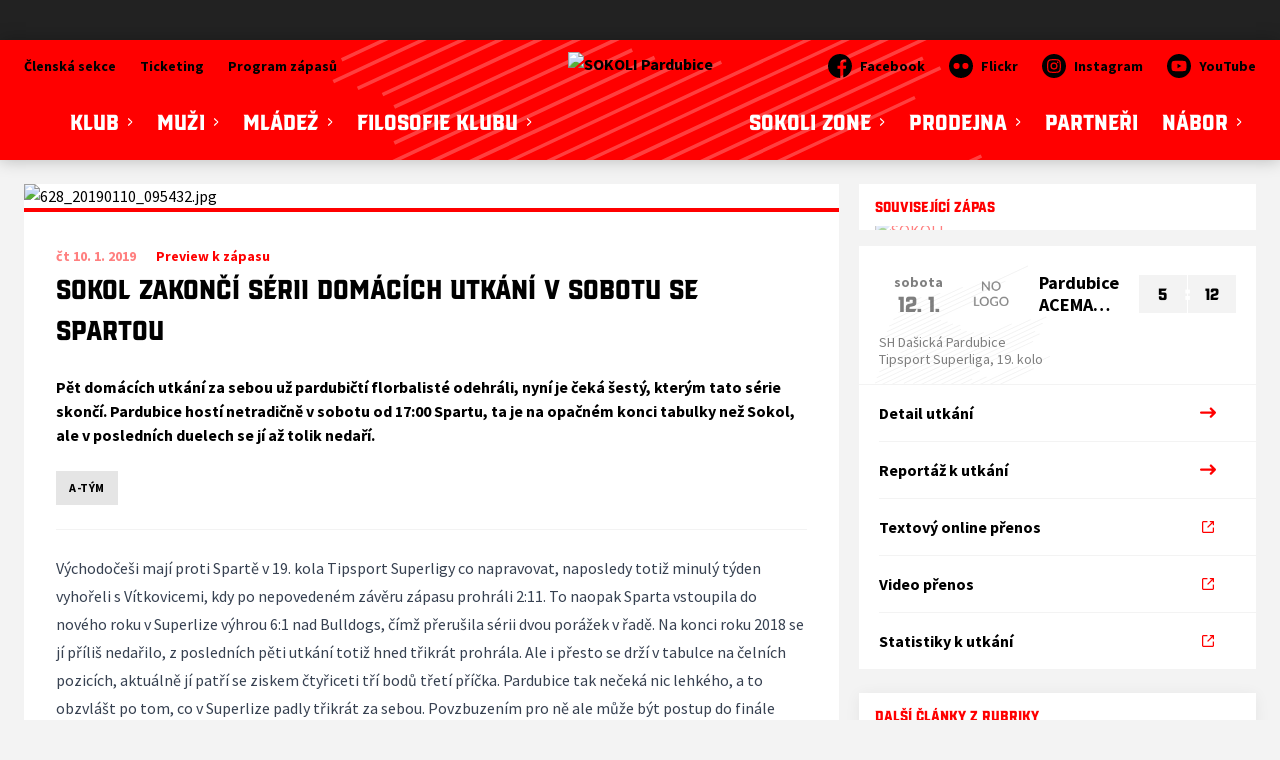

--- FILE ---
content_type: text/html; charset=utf-8
request_url: https://www.florbalpardubice.cz/c/sokol-zakonci-serii-domacich-utkani-v-sobotu-se-spartou-628
body_size: 10395
content:
<!DOCTYPE html>
<html lang="cs"><head><script type="text/javascript" src="https://admin.florbalpardubice.cz/analytics/articles?id=628" async=""></script><script async="" src="https://www.googletagmanager.com/gtag/js?id=UA-35054571-30" data-category="analytics" type="text/plain"></script><script>
            window.dataLayer = window.dataLayer || [];
            function gtag(){dataLayer.push(arguments);}
            gtag('js', new Date());

            gtag('config', 'UA-35054571-30');
          </script><script async="" src="//cdn.eos.cz/cookieconsent-init.js"></script><meta charSet="utf-8"/><meta http-equiv="X-UA-Compatible" content="IE=Edge"/><meta name="viewport" content="width=device-width, initial-scale=1"/><title>Sokol zakončí sérii domácích utkání v sobotu se Spartou - SOKOLI Pardubice</title><meta name="title" content="Sokol zakončí sérii domácích utkání v sobotu se Spartou - SOKOLI Pardubice"/><meta name="description" content="Pět domácích utkání za sebou už pardubičtí florbalisté odehráli, nyní je čeká šestý, kterým tato série skončí. Pardubice hostí netradičně v sobotu od 17:00 Spartu, ta je na opačném konci tabulky než Sokol, ale v posledních duelech se jí až tolik nedaří."/><meta property="og:title" content="Sokol zakončí sérii domácích utkání v sobotu se Spartou"/><meta name="og:description" content="Pět domácích utkání za sebou už pardubičtí florbalisté odehráli, nyní je čeká šestý, kterým tato série skončí. Pardubice hostí netradičně v sobotu od 17:00 Spartu, ta je na opačném konci tabulky než Sokol, ale v posledních duelech se jí až tolik nedaří."/><meta property="og:image" content="https://admin.florbalpardubice.cz/webimages/clanky/628_20190110_095432.jpg?resize=1440x1440"/><meta property="og:url" content="https://www.florbalpardubice.cz/c/sokol-zakonci-serii-domacich-utkani-v-sobotu-se-spartou-628"/><link rel="icon" href="/apple-touch-icon.png" sizes="any" type="image/png"/><style>a {color: black;}</style><link rel="preload" href="/vtf-redzone.woff2" as="font" type="font/woff2" crossorigin="anonymous"/><link rel="preload" href="/vtf-redzone.woff2" as="font" type="font/woff2" crossorigin="anonymous"/><link rel="preload" href="/vtf-redzone.woff2" as="font" type="font/woff2" crossorigin="anonymous"/><link rel="preload" href="/vtf-redzone.woff2" as="font" type="font/woff2" crossorigin="anonymous"/><link rel="preload" href="https://fonts.gstatic.com/s/sourcesanspro/v18/6xK3dSBYKcSV-LCoeQqfX1RYOo3qNq7lujVj9_mf.woff2" as="font" type="font/woff2" crossorigin="anonymous"/><link rel="preload" href="https://fonts.gstatic.com/s/sourcesanspro/v18/6xK3dSBYKcSV-LCoeQqfX1RYOo3qOK7lujVj9w.woff2" as="font" type="font/woff2" crossorigin="anonymous"/><link rel="preload" href="https://fonts.gstatic.com/s/sourcesanspro/v18/6xKydSBYKcSV-LCoeQqfX1RYOo3i54rwmRdu3cOWxy40.woff2" as="font" type="font/woff2" crossorigin="anonymous"/><link rel="preload" href="https://fonts.gstatic.com/s/sourcesanspro/v18/6xKydSBYKcSV-LCoeQqfX1RYOo3i54rwlxdu3cOWxw.woff2" as="font" type="font/woff2" crossorigin="anonymous"/><link rel="preload" href="https://fonts.gstatic.com/s/sourcesanspro/v18/6xKydSBYKcSV-LCoeQqfX1RYOo3ig4vwmRdu3cOWxy40.woff2" as="font" type="font/woff2" crossorigin="anonymous"/><link rel="preload" href="https://fonts.gstatic.com/s/sourcesanspro/v18/6xKydSBYKcSV-LCoeQqfX1RYOo3ig4vwlxdu3cOWxw.woff2" as="font" type="font/woff2" crossorigin="anonymous"/><style>@font-face{
                    font-family:'VTFRedzone-Classic';
                    src:url('/vtf-redzone.woff2');
                    font-weight:400;
                    font-style:normal;
                    font-display:swap;
                    
                    
                  }@font-face{
                    font-family:'VTFRedzone-Classic';
                    src:url('/vtf-redzone.woff2');
                    font-weight:500;
                    font-style:normal;
                    font-display:swap;
                    
                    
                  }@font-face{
                    font-family:'VTFRedzone-Classic';
                    src:url('/vtf-redzone.woff2');
                    font-weight:700;
                    font-style:normal;
                    font-display:swap;
                    
                    
                  }@font-face{
                    font-family:'VTFRedzone-Classic';
                    src:url('/vtf-redzone.woff2');
                    font-weight:800;
                    font-style:normal;
                    font-display:swap;
                    
                    
                  }@font-face{
                    font-family:'Source Sans Pro';
                    src:url('https://fonts.gstatic.com/s/sourcesanspro/v18/6xK3dSBYKcSV-LCoeQqfX1RYOo3qNq7lujVj9_mf.woff2');
                    font-weight:400;
                    font-style:normal;
                    font-display:swap;
                    
                    
                  }@font-face{
                    font-family:'Source Sans Pro';
                    src:url('https://fonts.gstatic.com/s/sourcesanspro/v18/6xK3dSBYKcSV-LCoeQqfX1RYOo3qOK7lujVj9w.woff2');
                    font-weight:400;
                    font-style:normal;
                    font-display:swap;
                    
                    
                  }@font-face{
                    font-family:'Source Sans Pro';
                    src:url('https://fonts.gstatic.com/s/sourcesanspro/v18/6xKydSBYKcSV-LCoeQqfX1RYOo3i54rwmRdu3cOWxy40.woff2');
                    font-weight:600;
                    font-style:normal;
                    font-display:swap;
                    
                    
                  }@font-face{
                    font-family:'Source Sans Pro';
                    src:url('https://fonts.gstatic.com/s/sourcesanspro/v18/6xKydSBYKcSV-LCoeQqfX1RYOo3i54rwlxdu3cOWxw.woff2');
                    font-weight:600;
                    font-style:normal;
                    font-display:swap;
                    
                    
                  }@font-face{
                    font-family:'Source Sans Pro';
                    src:url('https://fonts.gstatic.com/s/sourcesanspro/v18/6xKydSBYKcSV-LCoeQqfX1RYOo3ig4vwmRdu3cOWxy40.woff2');
                    font-weight:700;
                    font-style:normal;
                    font-display:swap;
                    
                    
                  }@font-face{
                    font-family:'Source Sans Pro';
                    src:url('https://fonts.gstatic.com/s/sourcesanspro/v18/6xKydSBYKcSV-LCoeQqfX1RYOo3ig4vwlxdu3cOWxw.woff2');
                    font-weight:700;
                    font-style:normal;
                    font-display:swap;
                    
                    
                  }</style><link rel="stylesheet" href="/styles.css"/><script type="module" src="/shared-scripts.js"></script><script type="module" src="/scripts.js"></script><script type="text/javascript" src="https://cdn.jsdelivr.net/npm/alpinejs@3.14.8/dist/cdn.min.js" defer=""></script></head><body class="font-body overflow-x-hidden article-detail-page two-cols-layout"><div class="contents" x-data="{
              sharedYouTubeEmbedUrl: null,
              closeSharedOverlay: function() {
                this.sharedYouTubeEmbedUrl = null;
                document.body.classList.remove(&#x27;overflow-hidden&#x27;);
              },
              openSharedOverlay: function(youTubeEmbedUrl) {
                this.sharedYouTubeEmbedUrl = youTubeEmbedUrl;
                document.body.classList.add(&#x27;overflow-hidden&#x27;);
              },
            }"><div style="height:40px;background:#222"><div class="cf-bar-wrapper"></div></div><header class="top-header bg-primary shadow-base lg:bg-headerbg sticky top-0 z-20 transition lg:relative lg:transform" x-data="{quickNavVisible: false, mobileNavVisible: false}" x-bind:class="mobileNavVisible ? &#x27;z-30&#x27; : &#x27;z-20&#x27;" @scroll.window="quickNavVisible = false"><div class="bg-primary nav-primary-wrapper"><strong class="sr-only">SOKOLI Pardubice</strong><div class="nav-primary container"><div class="hidden lg:block"><div class="pointer-events-none relative z-10 flex items-center justify-between py-3 text-sm"><div class="quick-links quick-links-expanded pointer-events-auto"><ul class="flex text-sm"><li><a href="https://clen.sokolpardubice.cz" target="_blank" rel="noopener noreferrer" class="text-headerquicklink block px-3 py-1 underline transition hover:no-underline">Členská sekce</a></li><li><a href="/ticketing" class="text-headerquicklink block px-3 py-1 underline transition hover:no-underline">Ticketing</a></li><li><a href="/program-zapasu-dev" class="text-headerquicklink block px-3 py-1 underline transition hover:no-underline">Program zápasů</a></li></ul></div><div class="text-headersocial pointer-events-auto text-sm"><div class="socials"><ul class="socials-list flex space-x-6"><li class="socials-list-item"><a href="https://www.facebook.com/sokolipardubice" class="socials-list-link group flex items-center" target="_blank" rel="noopener noreferrer" title="Facebook"><div class="h-6 w-6 transition group-hover:scale-110"><svg class="icon--facebook h-full w-full"><use xlink:href="/sprite.svg#facebook"></use></svg></div><span class="pl-2 group-hover:underline">Facebook</span></a></li><li class="socials-list-item"><a href="https://www.flickr.com/photos/sokolipardubice/" class="socials-list-link group flex items-center" target="_blank" rel="noopener noreferrer" title="Flickr"><div class="h-6 w-6 transition group-hover:scale-110"><svg class="icon--flickr h-full w-full"><use xlink:href="/sprite.svg#flickr"></use></svg></div><span class="pl-2 group-hover:underline">Flickr</span></a></li><li class="socials-list-item"><a href="https://www.instagram.com/sokolipardubice/" class="socials-list-link group flex items-center" target="_blank" rel="noopener noreferrer" title="Instagram"><div class="h-6 w-6 transition group-hover:scale-110"><svg class="icon--instagram h-full w-full"><use xlink:href="/sprite.svg#instagram"></use></svg></div><span class="pl-2 group-hover:underline">Instagram</span></a></li><li class="socials-list-item"><a href="https://www.youtube.com/@FlorbalPardubice" class="socials-list-link group flex items-center" target="_blank" rel="noopener noreferrer" title="YouTube"><div class="h-6 w-6 transition group-hover:scale-110"><svg class="icon--youtube h-full w-full"><use xlink:href="/sprite.svg#youtube"></use></svg></div><span class="pl-2 group-hover:underline">YouTube</span></a></li></ul></div></div></div><div class="-mt-10 flex items-center justify-center pt-5"><div class="nav-centered-part nav-centered-part-1 mt-5 flex flex-1 justify-end self-stretch"><nav class="text-navlink flex justify-between font-black "><ul class="flex "><li class="group relative whitespace-nowrap" x-data="{subItemVisible: false}"><span class="nav-item-top block flex cursor-pointer items-center px-4 py-3 no-underline transition xl:px-6 hover:bg-subnavbg hover:text-subnavlink h-full" x-bind:class="(subItemVisible || $el.parentElement.classList.contains(&#x27;active-item-by-url&#x27;)) ? &#x27;js-active bg-subnavbg text-subnavlink&#x27; : &#x27;&#x27;" x-on:click="subItemVisible = !subItemVisible" @click.outside="subItemVisible = false" @scroll.window="subItemVisible = false">Klub<span class="ml-2 h-2 w-1.5 transform transition" x-bind:class="subItemVisible ? &#x27;rotate-90&#x27; : &#x27;&#x27;"><svg class="icon--arrow-simple h-full w-full"><use xlink:href="/sprite.svg#arrow-simple"></use></svg></span></span><div x-show="subItemVisible" x-cloak="true" class="absolute left-0 top-full min-w-[13rem]"><ul class="bg-subnavbg text-subnavlink subnav-list py-2 text-sm font-normal"><li><a href="/informace-o-klubu" class="nav-item-sub flex items-center justify-between px-4 py-2 transition hover:bg-white/10 xl:px-6">Informace o klubu</a></li><li><a href="/kontakty" class="nav-item-sub flex items-center justify-between px-4 py-2 transition hover:bg-white/10 xl:px-6">Kontakty na management a vedení klubu</a></li><li><a href="/prispevky" class="nav-item-sub flex items-center justify-between px-4 py-2 transition hover:bg-white/10 xl:px-6">Příspěvky</a></li></ul></div></li><li class="group relative whitespace-nowrap" x-data="{subItemVisible: false}"><span class="nav-item-top block flex cursor-pointer items-center px-4 py-3 no-underline transition xl:px-6 hover:bg-subnavbg hover:text-subnavlink h-full" x-bind:class="(subItemVisible || $el.parentElement.classList.contains(&#x27;active-item-by-url&#x27;)) ? &#x27;js-active bg-subnavbg text-subnavlink&#x27; : &#x27;&#x27;" x-on:click="subItemVisible = !subItemVisible" @click.outside="subItemVisible = false" @scroll.window="subItemVisible = false">Muži<span class="ml-2 h-2 w-1.5 transform transition" x-bind:class="subItemVisible ? &#x27;rotate-90&#x27; : &#x27;&#x27;"><svg class="icon--arrow-simple h-full w-full"><use xlink:href="/sprite.svg#arrow-simple"></use></svg></span></span><div x-show="subItemVisible" x-cloak="true" class="absolute left-0 top-full min-w-[13rem]"><ul class="bg-subnavbg text-subnavlink subnav-list py-2 text-sm font-normal"><li><a href="/tym/167-ba-sokoli-pardubice" class="nav-item-sub flex items-center justify-between px-4 py-2 transition hover:bg-white/10 xl:px-6">BA SOKOLI PARDUBICE</a></li><li><a href="/tym/176-sokoli-pardubice-b" class="nav-item-sub flex items-center justify-between px-4 py-2 transition hover:bg-white/10 xl:px-6">SOKOLI PARDUBICE B</a></li></ul></div></li><li class="group relative whitespace-nowrap" x-data="{subItemVisible: false}"><span class="nav-item-top block flex cursor-pointer items-center px-4 py-3 no-underline transition xl:px-6 hover:bg-subnavbg hover:text-subnavlink h-full" x-bind:class="(subItemVisible || $el.parentElement.classList.contains(&#x27;active-item-by-url&#x27;)) ? &#x27;js-active bg-subnavbg text-subnavlink&#x27; : &#x27;&#x27;" x-on:click="subItemVisible = !subItemVisible" @click.outside="subItemVisible = false" @scroll.window="subItemVisible = false">Mládež<span class="ml-2 h-2 w-1.5 transform transition" x-bind:class="subItemVisible ? &#x27;rotate-90&#x27; : &#x27;&#x27;"><svg class="icon--arrow-simple h-full w-full"><use xlink:href="/sprite.svg#arrow-simple"></use></svg></span></span><div x-show="subItemVisible" x-cloak="true" class="absolute left-0 top-full min-w-[13rem]"><ul class="bg-subnavbg text-subnavlink subnav-list py-2 text-sm font-normal"><li><a href="/tym/165-juniori-u19" class="nav-item-sub flex items-center justify-between px-4 py-2 transition hover:bg-white/10 xl:px-6">JUNIOŘI - U19</a></li><li><a href="/tym/166-dorostenci-u17" class="nav-item-sub flex items-center justify-between px-4 py-2 transition hover:bg-white/10 xl:px-6">DOROSTENCI - U17</a></li><li><a href="/tym/174-starsi-zaci-akademie-u15" class="nav-item-sub flex items-center justify-between px-4 py-2 transition hover:bg-white/10 xl:px-6">STARŠÍ ŽÁCI AKADEMIE - U15</a></li><li><a href="/tym/175-mladsi-zaci-akademie-u13" class="nav-item-sub flex items-center justify-between px-4 py-2 transition hover:bg-white/10 xl:px-6">MLADŠÍ ŽÁCI AKADEMIE - U13</a></li><li><a href="/tym/171-elevove" class="nav-item-sub flex items-center justify-between px-4 py-2 transition hover:bg-white/10 xl:px-6">ELÉVOVÉ</a></li><li><a href="/tym/172-pripravka" class="nav-item-sub flex items-center justify-between px-4 py-2 transition hover:bg-white/10 xl:px-6">Přípravka</a></li><li><a href="/tym/173-minipripravka" class="nav-item-sub flex items-center justify-between px-4 py-2 transition hover:bg-white/10 xl:px-6">Minipřípravka</a></li><li><a href="/tym/168-dorostenci-a-juniori-b" class="nav-item-sub flex items-center justify-between px-4 py-2 transition hover:bg-white/10 xl:px-6">Dorostenci a Junioři B</a></li><li><a href="/tym/169-starsi-zaci" class="nav-item-sub flex items-center justify-between px-4 py-2 transition hover:bg-white/10 xl:px-6">Starší žáci &quot;B&quot;</a></li><li><a href="/tym/170-mladsi-zaci" class="nav-item-sub flex items-center justify-between px-4 py-2 transition hover:bg-white/10 xl:px-6">Mladší žáci &quot;B&quot;</a></li></ul></div></li><li class="group relative whitespace-nowrap" x-data="{subItemVisible: false}"><span class="nav-item-top block flex cursor-pointer items-center px-4 py-3 no-underline transition xl:px-6 hover:bg-subnavbg hover:text-subnavlink h-full" x-bind:class="(subItemVisible || $el.parentElement.classList.contains(&#x27;active-item-by-url&#x27;)) ? &#x27;js-active bg-subnavbg text-subnavlink&#x27; : &#x27;&#x27;" x-on:click="subItemVisible = !subItemVisible" @click.outside="subItemVisible = false" @scroll.window="subItemVisible = false">Filosofie klubu<span class="ml-2 h-2 w-1.5 transform transition" x-bind:class="subItemVisible ? &#x27;rotate-90&#x27; : &#x27;&#x27;"><svg class="icon--arrow-simple h-full w-full"><use xlink:href="/sprite.svg#arrow-simple"></use></svg></span></span><div x-show="subItemVisible" x-cloak="true" class="absolute left-0 top-full min-w-[13rem]"><ul class="bg-subnavbg text-subnavlink subnav-list py-2 text-sm font-normal"><li><a href="/klubova-filosofie" class="nav-item-sub flex items-center justify-between px-4 py-2 transition hover:bg-white/10 xl:px-6">Společně rosteme </a></li><li><a href="/sokolsky-kodex" class="nav-item-sub flex items-center justify-between px-4 py-2 transition hover:bg-white/10 xl:px-6">Sokolský kodex</a></li></ul></div></li></ul></nav></div><div class="nav-centered-logo mx-6 flex-none"><a href="/" class="logo-background-holder relative flex flex-none items-center justify-center self-stretch"><div class="-my-5 h-24 w-full max-w-[160px] xl:h-32 xl:max-w-[200px]"><div class="drop-shadow-base flex h-full items-center justify-center py-1 lg:py-0 [&amp;_img]:will-change-transform"><img src="https://admin.florbalpardubice.cz/webimages/1632400509_club_logo.png" alt="SOKOLI Pardubice" class=" h-full max-h-full max-w-full object-contain "/></div></div></a></div><div class="nav-centered-part nav-centered-part-2 mt-5 flex flex-1 justify-start self-stretch"><nav class="text-navlink flex justify-between font-black "><ul class="flex "><li class="group relative whitespace-nowrap" x-data="{subItemVisible: false}"><span class="nav-item-top block flex cursor-pointer items-center px-4 py-3 no-underline transition xl:px-6 hover:bg-subnavbg hover:text-subnavlink h-full" x-bind:class="(subItemVisible || $el.parentElement.classList.contains(&#x27;active-item-by-url&#x27;)) ? &#x27;js-active bg-subnavbg text-subnavlink&#x27; : &#x27;&#x27;" x-on:click="subItemVisible = !subItemVisible" @click.outside="subItemVisible = false" @scroll.window="subItemVisible = false">SOKOLI ZONE<span class="ml-2 h-2 w-1.5 transform transition" x-bind:class="subItemVisible ? &#x27;rotate-90&#x27; : &#x27;&#x27;"><svg class="icon--arrow-simple h-full w-full"><use xlink:href="/sprite.svg#arrow-simple"></use></svg></span></span><div x-show="subItemVisible" x-cloak="true" class="absolute left-0 top-full min-w-[13rem]"><ul class="bg-subnavbg text-subnavlink subnav-list py-2 text-sm font-normal"><li><a href="/rodice" class="nav-item-sub flex items-center justify-between px-4 py-2 transition hover:bg-white/10 xl:px-6">Tréninky pro rodiče</a></li><li><a href="/ke-stazeni" class="nav-item-sub flex items-center justify-between px-4 py-2 transition hover:bg-white/10 xl:px-6">Ke stažení</a></li></ul></div></li><li class="group relative whitespace-nowrap" x-data="{subItemVisible: false}"><span class="nav-item-top block flex cursor-pointer items-center px-4 py-3 no-underline transition xl:px-6 hover:bg-subnavbg hover:text-subnavlink h-full" x-bind:class="(subItemVisible || $el.parentElement.classList.contains(&#x27;active-item-by-url&#x27;)) ? &#x27;js-active bg-subnavbg text-subnavlink&#x27; : &#x27;&#x27;" x-on:click="subItemVisible = !subItemVisible" @click.outside="subItemVisible = false" @scroll.window="subItemVisible = false">Prodejna<span class="ml-2 h-2 w-1.5 transform transition" x-bind:class="subItemVisible ? &#x27;rotate-90&#x27; : &#x27;&#x27;"><svg class="icon--arrow-simple h-full w-full"><use xlink:href="/sprite.svg#arrow-simple"></use></svg></span></span><div x-show="subItemVisible" x-cloak="true" class="absolute left-0 top-full min-w-[13rem]"><ul class="bg-subnavbg text-subnavlink subnav-list py-2 text-sm font-normal"><li><a href="https://shop.florbalpardubice.cz" target="_blank" rel="noopener noreferrer" class="nav-item-sub flex items-center justify-between px-4 py-2 transition hover:bg-white/10 xl:px-6">E-shop<span class="h-3 w-3 flex-none opacity-40"><svg class="icon--external h-full w-full"><use xlink:href="/sprite.svg#external"></use></svg></span></a></li><li><a href="/prodejna" class="nav-item-sub flex items-center justify-between px-4 py-2 transition hover:bg-white/10 xl:px-6">Klubová prodejna</a></li></ul></div></li><li class="group relative whitespace-nowrap" x-data="{subItemVisible: false}"><a href="/partneri" class="nav-item-top block flex cursor-pointer items-center px-4 py-3 no-underline transition xl:px-6 hover:bg-subnavbg hover:text-subnavlink h-full" x-bind:class="$el.parentElement.classList.contains(&#x27;active-item-by-url&#x27;) ? &#x27;js-active bg-subnavbg text-subnavlink&#x27; : &#x27;&#x27;">Partneři</a></li><li class="group relative whitespace-nowrap" x-data="{subItemVisible: false}"><span class="nav-item-top block flex cursor-pointer items-center px-4 py-3 no-underline transition xl:px-6 hover:bg-subnavbg hover:text-subnavlink h-full" x-bind:class="(subItemVisible || $el.parentElement.classList.contains(&#x27;active-item-by-url&#x27;)) ? &#x27;js-active bg-subnavbg text-subnavlink&#x27; : &#x27;&#x27;" x-on:click="subItemVisible = !subItemVisible" @click.outside="subItemVisible = false" @scroll.window="subItemVisible = false">NÁBOR<span class="ml-2 h-2 w-1.5 transform transition" x-bind:class="subItemVisible ? &#x27;rotate-90&#x27; : &#x27;&#x27;"><svg class="icon--arrow-simple h-full w-full"><use xlink:href="/sprite.svg#arrow-simple"></use></svg></span></span><div x-show="subItemVisible" x-cloak="true" class="absolute left-0 top-full min-w-[13rem]"><ul class="bg-subnavbg text-subnavlink subnav-list py-2 text-sm font-normal"><li><a href="/nabor/nabor-do-klubu" class="nav-item-sub flex items-center justify-between px-4 py-2 transition hover:bg-white/10 xl:px-6">Nábor do klubu</a></li><li><a href="/nabor/skolni-krouzky" class="nav-item-sub flex items-center justify-between px-4 py-2 transition hover:bg-white/10 xl:px-6">Školní kroužky</a></li><li><a href="/prispevky" class="nav-item-sub flex items-center justify-between px-4 py-2 transition hover:bg-white/10 xl:px-6">Příspěvky</a></li></ul></div></li></ul></nav></div></div></div><div class="lg:hidden"><div class="flex items-center justify-between py-2 md:py-3 lg:py-0"><div class="flex items-center"><a href="/" class="logo-background-holder relative mr-2 flex flex-none items-center justify-center self-stretch will-change-transform sm:mr-3 md:mr-4 lg:mr-4"><div class="-my-5 h-12 max-w-[64px] md:h-14 lg:h-24 lg:w-full lg:max-w-[160px]"><div class="drop-shadow-base flex h-full items-center justify-center py-1 lg:py-0 [&amp;_img]:will-change-transform"><img src="https://admin.florbalpardubice.cz/webimages/1632400509_club_logo.png" alt="SOKOLI Pardubice" class=" h-full max-h-full max-w-full object-contain "/></div></div></a></div><button class="button button-small button-primarydark" x-on:click="mobileNavVisible = true">MENU</button></div></div></div></div><div class="navigation-mobile fixed right-0 top-0 z-50 m-2.5 flex max-h-screen w-5/6 max-w-sm transform flex-col rounded bg-white transition lg:hidden" x-bind:class="mobileNavVisible ? &#x27;translate-x-0&#x27; : &#x27;translate-x-full&#x27;" @click.outside="mobileNavVisible = false" x-show="mobileNavVisible" x-cloak="true" x-transition:enter="transform transition ease-in-out duration-500 sm:duration-700" x-transition:enter-start="translate-x-full" x-transition:enter-end="translate-x-0" x-transition:leave="transform transition ease-in-out duration-500 sm:duration-700" x-transition:leave-start="translate-x-0" x-transition:leave-end="translate-x-full"><div class="py-.5 flex items-center justify-between px-4 md:py-1"><a href="/" class="relative flex h-12 max-w-[64px] flex-none items-center justify-center self-stretch py-1 md:h-14"><img src="https://admin.florbalpardubice.cz/webimages/1632400509_club_logo.png" alt="SOKOLI Pardubice" class=" h-full max-h-full max-w-full object-contain "/></a><span x-on:click="mobileNavVisible = false" class="block h-4 w-4 cursor-pointer"><svg class="icon--cross h-full w-full"><use xlink:href="/sprite.svg#cross"></use></svg></span></div><div class="h-px bg-gray-200"></div><nav class="flex-1 overflow-y-auto font-bold"><ul class="divide-y divide-gray-200"><li class="relative" x-data="{mobileSubItemVisible: false}"><span class="flex cursor-pointer items-center justify-between px-4 py-2 no-underline" x-on:click="mobileSubItemVisible = !mobileSubItemVisible" @click.outside="mobileSubItemVisible = false">Klub<span class="ml-2 h-3 w-3 transform transition" x-bind:class="mobileSubItemVisible ? &#x27;rotate-90&#x27; : &#x27;&#x27;"><svg class="icon--arrow-simple h-full w-full"><use xlink:href="/sprite.svg#arrow-simple"></use></svg></span></span><template x-if="mobileSubItemVisible"><ul class="text-normal -mt-2 py-1 text-sm"><li><a href="/informace-o-klubu" class="flex cursor-pointer items-center justify-between px-4 py-1 text-sm font-normal no-underline transition"><span class="flex-1">Informace o klubu</span></a></li><li><a href="/kontakty" class="flex cursor-pointer items-center justify-between px-4 py-1 text-sm font-normal no-underline transition"><span class="flex-1">Kontakty na management a vedení klubu</span></a></li><li><a href="/prispevky" class="flex cursor-pointer items-center justify-between px-4 py-1 text-sm font-normal no-underline transition"><span class="flex-1">Příspěvky</span></a></li></ul></template></li><li class="relative" x-data="{mobileSubItemVisible: false}"><span class="flex cursor-pointer items-center justify-between px-4 py-2 no-underline" x-on:click="mobileSubItemVisible = !mobileSubItemVisible" @click.outside="mobileSubItemVisible = false">Muži<span class="ml-2 h-3 w-3 transform transition" x-bind:class="mobileSubItemVisible ? &#x27;rotate-90&#x27; : &#x27;&#x27;"><svg class="icon--arrow-simple h-full w-full"><use xlink:href="/sprite.svg#arrow-simple"></use></svg></span></span><template x-if="mobileSubItemVisible"><ul class="text-normal -mt-2 py-1 text-sm"><li><a href="/tym/167-ba-sokoli-pardubice" class="flex cursor-pointer items-center justify-between px-4 py-1 text-sm font-normal no-underline transition"><span class="flex-1">BA SOKOLI PARDUBICE</span></a></li><li><a href="/tym/176-sokoli-pardubice-b" class="flex cursor-pointer items-center justify-between px-4 py-1 text-sm font-normal no-underline transition"><span class="flex-1">SOKOLI PARDUBICE B</span></a></li></ul></template></li><li class="relative" x-data="{mobileSubItemVisible: false}"><span class="flex cursor-pointer items-center justify-between px-4 py-2 no-underline" x-on:click="mobileSubItemVisible = !mobileSubItemVisible" @click.outside="mobileSubItemVisible = false">Mládež<span class="ml-2 h-3 w-3 transform transition" x-bind:class="mobileSubItemVisible ? &#x27;rotate-90&#x27; : &#x27;&#x27;"><svg class="icon--arrow-simple h-full w-full"><use xlink:href="/sprite.svg#arrow-simple"></use></svg></span></span><template x-if="mobileSubItemVisible"><ul class="text-normal -mt-2 py-1 text-sm"><li><a href="/tym/165-juniori-u19" class="flex cursor-pointer items-center justify-between px-4 py-1 text-sm font-normal no-underline transition"><span class="flex-1">JUNIOŘI - U19</span></a></li><li><a href="/tym/166-dorostenci-u17" class="flex cursor-pointer items-center justify-between px-4 py-1 text-sm font-normal no-underline transition"><span class="flex-1">DOROSTENCI - U17</span></a></li><li><a href="/tym/174-starsi-zaci-akademie-u15" class="flex cursor-pointer items-center justify-between px-4 py-1 text-sm font-normal no-underline transition"><span class="flex-1">STARŠÍ ŽÁCI AKADEMIE - U15</span></a></li><li><a href="/tym/175-mladsi-zaci-akademie-u13" class="flex cursor-pointer items-center justify-between px-4 py-1 text-sm font-normal no-underline transition"><span class="flex-1">MLADŠÍ ŽÁCI AKADEMIE - U13</span></a></li><li><a href="/tym/171-elevove" class="flex cursor-pointer items-center justify-between px-4 py-1 text-sm font-normal no-underline transition"><span class="flex-1">ELÉVOVÉ</span></a></li><li><a href="/tym/172-pripravka" class="flex cursor-pointer items-center justify-between px-4 py-1 text-sm font-normal no-underline transition"><span class="flex-1">Přípravka</span></a></li><li><a href="/tym/173-minipripravka" class="flex cursor-pointer items-center justify-between px-4 py-1 text-sm font-normal no-underline transition"><span class="flex-1">Minipřípravka</span></a></li><li><a href="/tym/168-dorostenci-a-juniori-b" class="flex cursor-pointer items-center justify-between px-4 py-1 text-sm font-normal no-underline transition"><span class="flex-1">Dorostenci a Junioři B</span></a></li><li><a href="/tym/169-starsi-zaci" class="flex cursor-pointer items-center justify-between px-4 py-1 text-sm font-normal no-underline transition"><span class="flex-1">Starší žáci &quot;B&quot;</span></a></li><li><a href="/tym/170-mladsi-zaci" class="flex cursor-pointer items-center justify-between px-4 py-1 text-sm font-normal no-underline transition"><span class="flex-1">Mladší žáci &quot;B&quot;</span></a></li></ul></template></li><li class="relative" x-data="{mobileSubItemVisible: false}"><span class="flex cursor-pointer items-center justify-between px-4 py-2 no-underline" x-on:click="mobileSubItemVisible = !mobileSubItemVisible" @click.outside="mobileSubItemVisible = false">Filosofie klubu<span class="ml-2 h-3 w-3 transform transition" x-bind:class="mobileSubItemVisible ? &#x27;rotate-90&#x27; : &#x27;&#x27;"><svg class="icon--arrow-simple h-full w-full"><use xlink:href="/sprite.svg#arrow-simple"></use></svg></span></span><template x-if="mobileSubItemVisible"><ul class="text-normal -mt-2 py-1 text-sm"><li><a href="/klubova-filosofie" class="flex cursor-pointer items-center justify-between px-4 py-1 text-sm font-normal no-underline transition"><span class="flex-1">Společně rosteme </span></a></li><li><a href="/sokolsky-kodex" class="flex cursor-pointer items-center justify-between px-4 py-1 text-sm font-normal no-underline transition"><span class="flex-1">Sokolský kodex</span></a></li></ul></template></li><li class="relative" x-data="{mobileSubItemVisible: false}"><span class="flex cursor-pointer items-center justify-between px-4 py-2 no-underline" x-on:click="mobileSubItemVisible = !mobileSubItemVisible" @click.outside="mobileSubItemVisible = false">SOKOLI ZONE<span class="ml-2 h-3 w-3 transform transition" x-bind:class="mobileSubItemVisible ? &#x27;rotate-90&#x27; : &#x27;&#x27;"><svg class="icon--arrow-simple h-full w-full"><use xlink:href="/sprite.svg#arrow-simple"></use></svg></span></span><template x-if="mobileSubItemVisible"><ul class="text-normal -mt-2 py-1 text-sm"><li><a href="/rodice" class="flex cursor-pointer items-center justify-between px-4 py-1 text-sm font-normal no-underline transition"><span class="flex-1">Tréninky pro rodiče</span></a></li><li><a href="/ke-stazeni" class="flex cursor-pointer items-center justify-between px-4 py-1 text-sm font-normal no-underline transition"><span class="flex-1">Ke stažení</span></a></li></ul></template></li><li class="relative" x-data="{mobileSubItemVisible: false}"><span class="flex cursor-pointer items-center justify-between px-4 py-2 no-underline" x-on:click="mobileSubItemVisible = !mobileSubItemVisible" @click.outside="mobileSubItemVisible = false">Prodejna<span class="ml-2 h-3 w-3 transform transition" x-bind:class="mobileSubItemVisible ? &#x27;rotate-90&#x27; : &#x27;&#x27;"><svg class="icon--arrow-simple h-full w-full"><use xlink:href="/sprite.svg#arrow-simple"></use></svg></span></span><template x-if="mobileSubItemVisible"><ul class="text-normal -mt-2 py-1 text-sm"><li><a href="https://shop.florbalpardubice.cz" target="_blank" rel="noopener noreferrer" class="flex cursor-pointer items-center justify-between px-4 py-1 text-sm font-normal no-underline transition"><span class="flex-1">E-shop</span><span class="h-3 w-3 flex-none opacity-40"><svg class="icon--external h-full w-full"><use xlink:href="/sprite.svg#external"></use></svg></span></a></li><li><a href="/prodejna" class="flex cursor-pointer items-center justify-between px-4 py-1 text-sm font-normal no-underline transition"><span class="flex-1">Klubová prodejna</span></a></li></ul></template></li><li class="relative" x-data="{mobileSubItemVisible: false}"><a class="flex cursor-pointer items-center justify-between px-4 py-2 no-underline" x-on:click="mobileSubItemVisible = !mobileSubItemVisible" @click.outside="mobileSubItemVisible = false" href="/partneri">Partneři</a><template x-if="mobileSubItemVisible"><ul class="text-normal -mt-2 py-1 text-sm"></ul></template></li><li class="relative" x-data="{mobileSubItemVisible: false}"><span class="flex cursor-pointer items-center justify-between px-4 py-2 no-underline" x-on:click="mobileSubItemVisible = !mobileSubItemVisible" @click.outside="mobileSubItemVisible = false">NÁBOR<span class="ml-2 h-3 w-3 transform transition" x-bind:class="mobileSubItemVisible ? &#x27;rotate-90&#x27; : &#x27;&#x27;"><svg class="icon--arrow-simple h-full w-full"><use xlink:href="/sprite.svg#arrow-simple"></use></svg></span></span><template x-if="mobileSubItemVisible"><ul class="text-normal -mt-2 py-1 text-sm"><li><a href="/nabor/nabor-do-klubu" class="flex cursor-pointer items-center justify-between px-4 py-1 text-sm font-normal no-underline transition"><span class="flex-1">Nábor do klubu</span></a></li><li><a href="/nabor/skolni-krouzky" class="flex cursor-pointer items-center justify-between px-4 py-1 text-sm font-normal no-underline transition"><span class="flex-1">Školní kroužky</span></a></li><li><a href="/prispevky" class="flex cursor-pointer items-center justify-between px-4 py-1 text-sm font-normal no-underline transition"><span class="flex-1">Příspěvky</span></a></li></ul></template></li><li><a href="https://clen.sokolpardubice.cz" target="_blank" rel="noopener noreferrer" class="flex cursor-pointer items-center justify-between px-4 py-2 text-sm font-normal no-underline"><span class="flex-1">Členská sekce</span><span class="h-3 w-3 flex-none opacity-40"><svg class="icon--external h-full w-full"><use xlink:href="/sprite.svg#external"></use></svg></span></a></li><li><a href="/ticketing" class="flex cursor-pointer items-center justify-between px-4 py-2 text-sm font-normal no-underline"><span class="flex-1">Ticketing</span></a></li><li><a href="/program-zapasu-dev" class="flex cursor-pointer items-center justify-between px-4 py-2 text-sm font-normal no-underline"><span class="flex-1">Program zápasů</span></a></li></ul></nav><div class="text-primary mx-4 border-t-2 py-4"><div class="origin-left scale-[1.15]"><div class="socials"><ul class="socials-list flex space-x-2"><li class="socials-list-item"><a href="https://www.facebook.com/sokolipardubice" class="socials-list-link group flex items-center" target="_blank" rel="noopener noreferrer" title="Facebook"><div class="h-6 w-6 transition group-hover:scale-110"><svg class="icon--facebook h-full w-full"><use xlink:href="/sprite.svg#facebook"></use></svg></div><span class="sr-only">Facebook</span></a></li><li class="socials-list-item"><a href="https://www.flickr.com/photos/sokolipardubice/" class="socials-list-link group flex items-center" target="_blank" rel="noopener noreferrer" title="Flickr"><div class="h-6 w-6 transition group-hover:scale-110"><svg class="icon--flickr h-full w-full"><use xlink:href="/sprite.svg#flickr"></use></svg></div><span class="sr-only">Flickr</span></a></li><li class="socials-list-item"><a href="https://www.instagram.com/sokolipardubice/" class="socials-list-link group flex items-center" target="_blank" rel="noopener noreferrer" title="Instagram"><div class="h-6 w-6 transition group-hover:scale-110"><svg class="icon--instagram h-full w-full"><use xlink:href="/sprite.svg#instagram"></use></svg></div><span class="sr-only">Instagram</span></a></li><li class="socials-list-item"><a href="https://www.youtube.com/@FlorbalPardubice" class="socials-list-link group flex items-center" target="_blank" rel="noopener noreferrer" title="YouTube"><div class="h-6 w-6 transition group-hover:scale-110"><svg class="icon--youtube h-full w-full"><use xlink:href="/sprite.svg#youtube"></use></svg></div><span class="sr-only">YouTube</span></a></li></ul></div></div></div></div><div class="fixed left-0 top-0 z-40 h-[200%] w-full overflow-hidden" x-cloak="true" x-show="mobileNavVisible" aria-labelledby="slide-over-title" role="dialog" aria-modal="true"><div class="bg-primary absolute inset-0 bg-opacity-50 backdrop-blur-sm backdrop-saturate-[.25] transition-opacity" aria-hidden="true" x-on:click="mobileNavVisible = false" x-show="mobileNavVisible" x-transition:enter="ease-in-out duration-500" x-transition:enter-start="opacity-0" x-transition:enter-end="opacity-100" x-transition:leave="ease-in-out duration-500" x-transition:leave-start="opacity-100" x-transition:leave-end="opacity-0"></div></div></header><div style="display:none" class="nav-secondary bg-navbg fixed top-0 z-20 hidden w-full transform transition lg:block" x-data="{quickNavVisible: false}" x-init="$nextTick(() =&gt; { $el.removeAttribute(&#x27;style&#x27;) })" @scroll.window="quickNavVisible = false"><div class="nav-gradient-main absolute inset-0 bg-gradient-to-b from-transparent to-black/30"></div><div class="container relative z-10"><div class="flex items-center"><a href="/" class="logo-background-holder-sticky relative mr-2 h-14 max-w-[64px] flex-none py-1 sm:mr-3 md:mr-4 lg:mr-4 lg:h-16"><div class="drop-shadow-base flex h-full items-center justify-center py-1 filter lg:py-0"><img src="https://admin.florbalpardubice.cz/webimages/1632400509_club_logo.png" alt="SOKOLI Pardubice" class=" h-full max-h-full max-w-full object-contain "/></div></a><div class="flex-1"><nav class="text-navlink flex justify-between font-black items-center"><ul class="flex items-center"><li class="group relative whitespace-nowrap" x-data="{subItemVisible: false}"><span class="nav-item-top block flex cursor-pointer items-center px-4 py-3 no-underline transition xl:px-6 hover:bg-subnavbg hover:text-subnavlink lg:py-5" x-bind:class="(subItemVisible || $el.parentElement.classList.contains(&#x27;active-item-by-url&#x27;)) ? &#x27;js-active bg-subnavbg text-subnavlink&#x27; : &#x27;&#x27;" x-on:click="subItemVisible = !subItemVisible" @click.outside="subItemVisible = false" @scroll.window="subItemVisible = false">Klub<span class="ml-2 h-2 w-1.5 transform transition" x-bind:class="subItemVisible ? &#x27;rotate-90&#x27; : &#x27;&#x27;"><svg class="icon--arrow-simple h-full w-full"><use xlink:href="/sprite.svg#arrow-simple"></use></svg></span></span><div x-show="subItemVisible" x-cloak="true" class="absolute left-0 top-full min-w-[13rem]"><ul class="bg-subnavbg text-subnavlink subnav-list py-2 text-sm font-normal"><li><a href="/informace-o-klubu" class="nav-item-sub flex items-center justify-between px-4 py-2 transition hover:bg-white/10 xl:px-6">Informace o klubu</a></li><li><a href="/kontakty" class="nav-item-sub flex items-center justify-between px-4 py-2 transition hover:bg-white/10 xl:px-6">Kontakty na management a vedení klubu</a></li><li><a href="/prispevky" class="nav-item-sub flex items-center justify-between px-4 py-2 transition hover:bg-white/10 xl:px-6">Příspěvky</a></li></ul></div></li><li class="group relative whitespace-nowrap" x-data="{subItemVisible: false}"><span class="nav-item-top block flex cursor-pointer items-center px-4 py-3 no-underline transition xl:px-6 hover:bg-subnavbg hover:text-subnavlink lg:py-5" x-bind:class="(subItemVisible || $el.parentElement.classList.contains(&#x27;active-item-by-url&#x27;)) ? &#x27;js-active bg-subnavbg text-subnavlink&#x27; : &#x27;&#x27;" x-on:click="subItemVisible = !subItemVisible" @click.outside="subItemVisible = false" @scroll.window="subItemVisible = false">Muži<span class="ml-2 h-2 w-1.5 transform transition" x-bind:class="subItemVisible ? &#x27;rotate-90&#x27; : &#x27;&#x27;"><svg class="icon--arrow-simple h-full w-full"><use xlink:href="/sprite.svg#arrow-simple"></use></svg></span></span><div x-show="subItemVisible" x-cloak="true" class="absolute left-0 top-full min-w-[13rem]"><ul class="bg-subnavbg text-subnavlink subnav-list py-2 text-sm font-normal"><li><a href="/tym/167-ba-sokoli-pardubice" class="nav-item-sub flex items-center justify-between px-4 py-2 transition hover:bg-white/10 xl:px-6">BA SOKOLI PARDUBICE</a></li><li><a href="/tym/176-sokoli-pardubice-b" class="nav-item-sub flex items-center justify-between px-4 py-2 transition hover:bg-white/10 xl:px-6">SOKOLI PARDUBICE B</a></li></ul></div></li><li class="group relative whitespace-nowrap" x-data="{subItemVisible: false}"><span class="nav-item-top block flex cursor-pointer items-center px-4 py-3 no-underline transition xl:px-6 hover:bg-subnavbg hover:text-subnavlink lg:py-5" x-bind:class="(subItemVisible || $el.parentElement.classList.contains(&#x27;active-item-by-url&#x27;)) ? &#x27;js-active bg-subnavbg text-subnavlink&#x27; : &#x27;&#x27;" x-on:click="subItemVisible = !subItemVisible" @click.outside="subItemVisible = false" @scroll.window="subItemVisible = false">Mládež<span class="ml-2 h-2 w-1.5 transform transition" x-bind:class="subItemVisible ? &#x27;rotate-90&#x27; : &#x27;&#x27;"><svg class="icon--arrow-simple h-full w-full"><use xlink:href="/sprite.svg#arrow-simple"></use></svg></span></span><div x-show="subItemVisible" x-cloak="true" class="absolute left-0 top-full min-w-[13rem]"><ul class="bg-subnavbg text-subnavlink subnav-list py-2 text-sm font-normal"><li><a href="/tym/165-juniori-u19" class="nav-item-sub flex items-center justify-between px-4 py-2 transition hover:bg-white/10 xl:px-6">JUNIOŘI - U19</a></li><li><a href="/tym/166-dorostenci-u17" class="nav-item-sub flex items-center justify-between px-4 py-2 transition hover:bg-white/10 xl:px-6">DOROSTENCI - U17</a></li><li><a href="/tym/174-starsi-zaci-akademie-u15" class="nav-item-sub flex items-center justify-between px-4 py-2 transition hover:bg-white/10 xl:px-6">STARŠÍ ŽÁCI AKADEMIE - U15</a></li><li><a href="/tym/175-mladsi-zaci-akademie-u13" class="nav-item-sub flex items-center justify-between px-4 py-2 transition hover:bg-white/10 xl:px-6">MLADŠÍ ŽÁCI AKADEMIE - U13</a></li><li><a href="/tym/171-elevove" class="nav-item-sub flex items-center justify-between px-4 py-2 transition hover:bg-white/10 xl:px-6">ELÉVOVÉ</a></li><li><a href="/tym/172-pripravka" class="nav-item-sub flex items-center justify-between px-4 py-2 transition hover:bg-white/10 xl:px-6">Přípravka</a></li><li><a href="/tym/173-minipripravka" class="nav-item-sub flex items-center justify-between px-4 py-2 transition hover:bg-white/10 xl:px-6">Minipřípravka</a></li><li><a href="/tym/168-dorostenci-a-juniori-b" class="nav-item-sub flex items-center justify-between px-4 py-2 transition hover:bg-white/10 xl:px-6">Dorostenci a Junioři B</a></li><li><a href="/tym/169-starsi-zaci" class="nav-item-sub flex items-center justify-between px-4 py-2 transition hover:bg-white/10 xl:px-6">Starší žáci &quot;B&quot;</a></li><li><a href="/tym/170-mladsi-zaci" class="nav-item-sub flex items-center justify-between px-4 py-2 transition hover:bg-white/10 xl:px-6">Mladší žáci &quot;B&quot;</a></li></ul></div></li><li class="group relative whitespace-nowrap" x-data="{subItemVisible: false}"><span class="nav-item-top block flex cursor-pointer items-center px-4 py-3 no-underline transition xl:px-6 hover:bg-subnavbg hover:text-subnavlink lg:py-5" x-bind:class="(subItemVisible || $el.parentElement.classList.contains(&#x27;active-item-by-url&#x27;)) ? &#x27;js-active bg-subnavbg text-subnavlink&#x27; : &#x27;&#x27;" x-on:click="subItemVisible = !subItemVisible" @click.outside="subItemVisible = false" @scroll.window="subItemVisible = false">Filosofie klubu<span class="ml-2 h-2 w-1.5 transform transition" x-bind:class="subItemVisible ? &#x27;rotate-90&#x27; : &#x27;&#x27;"><svg class="icon--arrow-simple h-full w-full"><use xlink:href="/sprite.svg#arrow-simple"></use></svg></span></span><div x-show="subItemVisible" x-cloak="true" class="absolute left-0 top-full min-w-[13rem]"><ul class="bg-subnavbg text-subnavlink subnav-list py-2 text-sm font-normal"><li><a href="/klubova-filosofie" class="nav-item-sub flex items-center justify-between px-4 py-2 transition hover:bg-white/10 xl:px-6">Společně rosteme </a></li><li><a href="/sokolsky-kodex" class="nav-item-sub flex items-center justify-between px-4 py-2 transition hover:bg-white/10 xl:px-6">Sokolský kodex</a></li></ul></div></li><li class="group relative whitespace-nowrap" x-data="{subItemVisible: false}"><span class="nav-item-top block flex cursor-pointer items-center px-4 py-3 no-underline transition xl:px-6 hover:bg-subnavbg hover:text-subnavlink lg:py-5" x-bind:class="(subItemVisible || $el.parentElement.classList.contains(&#x27;active-item-by-url&#x27;)) ? &#x27;js-active bg-subnavbg text-subnavlink&#x27; : &#x27;&#x27;" x-on:click="subItemVisible = !subItemVisible" @click.outside="subItemVisible = false" @scroll.window="subItemVisible = false">SOKOLI ZONE<span class="ml-2 h-2 w-1.5 transform transition" x-bind:class="subItemVisible ? &#x27;rotate-90&#x27; : &#x27;&#x27;"><svg class="icon--arrow-simple h-full w-full"><use xlink:href="/sprite.svg#arrow-simple"></use></svg></span></span><div x-show="subItemVisible" x-cloak="true" class="absolute left-0 top-full min-w-[13rem]"><ul class="bg-subnavbg text-subnavlink subnav-list py-2 text-sm font-normal"><li><a href="/rodice" class="nav-item-sub flex items-center justify-between px-4 py-2 transition hover:bg-white/10 xl:px-6">Tréninky pro rodiče</a></li><li><a href="/ke-stazeni" class="nav-item-sub flex items-center justify-between px-4 py-2 transition hover:bg-white/10 xl:px-6">Ke stažení</a></li></ul></div></li><li class="group relative whitespace-nowrap" x-data="{subItemVisible: false}"><span class="nav-item-top block flex cursor-pointer items-center px-4 py-3 no-underline transition xl:px-6 hover:bg-subnavbg hover:text-subnavlink lg:py-5" x-bind:class="(subItemVisible || $el.parentElement.classList.contains(&#x27;active-item-by-url&#x27;)) ? &#x27;js-active bg-subnavbg text-subnavlink&#x27; : &#x27;&#x27;" x-on:click="subItemVisible = !subItemVisible" @click.outside="subItemVisible = false" @scroll.window="subItemVisible = false">Prodejna<span class="ml-2 h-2 w-1.5 transform transition" x-bind:class="subItemVisible ? &#x27;rotate-90&#x27; : &#x27;&#x27;"><svg class="icon--arrow-simple h-full w-full"><use xlink:href="/sprite.svg#arrow-simple"></use></svg></span></span><div x-show="subItemVisible" x-cloak="true" class="absolute left-0 top-full min-w-[13rem]"><ul class="bg-subnavbg text-subnavlink subnav-list py-2 text-sm font-normal"><li><a href="https://shop.florbalpardubice.cz" target="_blank" rel="noopener noreferrer" class="nav-item-sub flex items-center justify-between px-4 py-2 transition hover:bg-white/10 xl:px-6">E-shop<span class="h-3 w-3 flex-none opacity-40"><svg class="icon--external h-full w-full"><use xlink:href="/sprite.svg#external"></use></svg></span></a></li><li><a href="/prodejna" class="nav-item-sub flex items-center justify-between px-4 py-2 transition hover:bg-white/10 xl:px-6">Klubová prodejna</a></li></ul></div></li><li class="group relative whitespace-nowrap" x-data="{subItemVisible: false}"><a href="/partneri" class="nav-item-top block flex cursor-pointer items-center px-4 py-3 no-underline transition xl:px-6 hover:bg-subnavbg hover:text-subnavlink lg:py-5" x-bind:class="$el.parentElement.classList.contains(&#x27;active-item-by-url&#x27;) ? &#x27;js-active bg-subnavbg text-subnavlink&#x27; : &#x27;&#x27;">Partneři</a></li><li class="group relative whitespace-nowrap" x-data="{subItemVisible: false}"><span class="nav-item-top block flex cursor-pointer items-center px-4 py-3 no-underline transition xl:px-6 hover:bg-subnavbg hover:text-subnavlink lg:py-5" x-bind:class="(subItemVisible || $el.parentElement.classList.contains(&#x27;active-item-by-url&#x27;)) ? &#x27;js-active bg-subnavbg text-subnavlink&#x27; : &#x27;&#x27;" x-on:click="subItemVisible = !subItemVisible" @click.outside="subItemVisible = false" @scroll.window="subItemVisible = false">NÁBOR<span class="ml-2 h-2 w-1.5 transform transition" x-bind:class="subItemVisible ? &#x27;rotate-90&#x27; : &#x27;&#x27;"><svg class="icon--arrow-simple h-full w-full"><use xlink:href="/sprite.svg#arrow-simple"></use></svg></span></span><div x-show="subItemVisible" x-cloak="true" class="absolute left-0 top-full min-w-[13rem]"><ul class="bg-subnavbg text-subnavlink subnav-list py-2 text-sm font-normal"><li><a href="/nabor/nabor-do-klubu" class="nav-item-sub flex items-center justify-between px-4 py-2 transition hover:bg-white/10 xl:px-6">Nábor do klubu</a></li><li><a href="/nabor/skolni-krouzky" class="nav-item-sub flex items-center justify-between px-4 py-2 transition hover:bg-white/10 xl:px-6">Školní kroužky</a></li><li><a href="/prispevky" class="nav-item-sub flex items-center justify-between px-4 py-2 transition hover:bg-white/10 xl:px-6">Příspěvky</a></li></ul></div></li></ul></nav></div><div class="hidden lg:block"><div class="quick-nav-toggle relative z-10"><button class="block p-3 transition bg-navbg text-navlink group focus:outline-none -my-5" x-on:click="quickNavVisible = !quickNavVisible"><span class="flex h-6 w-6 transform flex-col justify-around transition group-hover:scale-x-110 group-hover:scale-y-75" x-bind:class="quickNavVisible ? &#x27;rotate-90&#x27; : &#x27;&#x27;"><span class="h-1 rounded-lg bg-current"></span><span class="h-1 rounded-lg bg-current"></span><span class="h-1 rounded-lg bg-current"></span></span></button><div class="absolute right-0 top-full rounded bg-white p-4 shadow-md" x-show="quickNavVisible" x-cloak="true" @click.outside="quickNavVisible = false"><div class="flex flex-col font-bold"><div class="quick-links quick-links-expandable text-sm"><ul class="space-y-2"><li><a href="https://clen.sokolpardubice.cz" target="_blank" rel="noopener noreferrer" class="hover:text-primary-400 block whitespace-nowrap transition hover:underline">Členská sekce</a></li><li><a href="/ticketing" class="hover:text-primary-400 block whitespace-nowrap transition hover:underline">Ticketing</a></li><li><a href="/program-zapasu-dev" class="hover:text-primary-400 block whitespace-nowrap transition hover:underline">Program zápasů</a></li></ul></div><div class="my-4 h-0.5 bg-gray-100 last:hidden"></div><div class="socials"><ul class="socials-list flex space-x-2"><li class="socials-list-item"><a href="https://www.facebook.com/sokolipardubice" class="socials-list-link group flex items-center" target="_blank" rel="noopener noreferrer" title="Facebook"><div class="h-6 w-6 transition group-hover:scale-110"><svg class="icon--facebook h-full w-full"><use xlink:href="/sprite.svg#facebook"></use></svg></div><span class="sr-only">Facebook</span></a></li><li class="socials-list-item"><a href="https://www.flickr.com/photos/sokolipardubice/" class="socials-list-link group flex items-center" target="_blank" rel="noopener noreferrer" title="Flickr"><div class="h-6 w-6 transition group-hover:scale-110"><svg class="icon--flickr h-full w-full"><use xlink:href="/sprite.svg#flickr"></use></svg></div><span class="sr-only">Flickr</span></a></li><li class="socials-list-item"><a href="https://www.instagram.com/sokolipardubice/" class="socials-list-link group flex items-center" target="_blank" rel="noopener noreferrer" title="Instagram"><div class="h-6 w-6 transition group-hover:scale-110"><svg class="icon--instagram h-full w-full"><use xlink:href="/sprite.svg#instagram"></use></svg></div><span class="sr-only">Instagram</span></a></li><li class="socials-list-item"><a href="https://www.youtube.com/@FlorbalPardubice" class="socials-list-link group flex items-center" target="_blank" rel="noopener noreferrer" title="YouTube"><div class="h-6 w-6 transition group-hover:scale-110"><svg class="icon--youtube h-full w-full"><use xlink:href="/sprite.svg#youtube"></use></svg></div><span class="sr-only">YouTube</span></a></li></ul></div></div></div></div></div></div></div><div class="nav-gradient-bottom absolute bottom-0 h-[3px] w-full bg-black/50"></div></div><div class="container"><div class="grid-element grid-element-two-cols drop-shadow-baselight grid gap-6 pb-10 md:pb-20 md:pt-6 lg:grid-cols-12 lg:gap-5"><div class="peer order-2 space-y-6 empty:hidden lg:col-span-4 lg:space-y-6 lg:px-0"><div class="article-linked-games-list-wrapper space-y-4"><div class="section-heading text-primary relative overflow-hidden bg-white py-3 pl-4 last:rounded-b rounded pr-16"><div class="flex items-center"><h2 class="xs:tracking-widest uppercase tracking-wide mb-0 text-sm xs:text-base">Související zápas</h2></div><div class="logo-bg"><img src="https://admin.florbalpardubice.cz/webimages/1632400509_club_logo.png" alt="SOKOLI Pardubice" class="w-full h-full max-h-full max-w-full object-contain "/></div></div><div class="bg-white"><div class="article-linked-games-list"><a href="/tym/34-atym/zapas/831" class="team-game-item border-neutral relative block overflow-hidden border-b p-2 transition last:border-b-0 sm:px-3 md:py-4 md:pl-0 md:pr-5 hover:hover-hover:bg-neutral group"><div class="text-neutral group-hover:hover-hover:opacity-30 group-hover:hover-hover:text-dark pointer-events-none absolute left-4 top-4 h-40 w-44 transition"><svg class="icon--falcon-silhouette h-full w-full"><use xlink:href="/sprite.svg#falcon-silhouette"></use></svg></div><div class="relative z-10 flex flex-wrap items-center md:flex-nowrap lg:flex-wrap xl:flex-nowrap"><div class="date-large mr-4 w-12 flex-col items-center justify-center whitespace-nowrap text-center font-bold leading-tight opacity-50 hidden sm:flex sm:ml-4"><span class="text-sm">sobota</span><span class="font-display text-2xl leading-none">12. 1.</span></div><div class="logos flex"><div class="team-game-logo transform transition relative w-10 h-10 sm:w-16 sm:h-16 p-1 sm:p-2.5 rounded-full bg-white shadow-baselight group-hover:hover-hover:shadow-none group-hover:hover-hover:bg-transparent z-10 team-logo-home"><img src="/team-no-logo.png" alt="ACEMA Sparta Praha" class="h-full w-full object-contain group-hover:hover-hover:rounded-none rounded-full"/></div></div><div class="flex min-w-[1px] flex-1 flex-col pl-2 pr-4 sm:px-4"><div class="game-detail-teams-names flex flex-col xl:flex-row xl:items-center"><strong class="line-clamp-1 max-w-full text-sm md:text-base our-team text-primary">Pardubice</strong><span class="mx-2 hidden h-2 w-2 flex-none opacity-50 xl:block"><svg class="icon--cross h-full w-full"><use xlink:href="/sprite.svg#cross"></use></svg></span><strong class="line-clamp-1 max-w-full text-sm md:text-base ">ACEMA Sparta Praha</strong></div></div><div class="font-bold"><div><div class="match-bar-result flex space-x-px"><div class="match-bar-countdown-item undefined text-white bg-primary py-2.5"><span class="font-display block px-3 text-center text-2xl text-lg font-bold leading-none countdown-item min-w-[48px]"> 5</span></div><span class="pointer-event-none font-display relative left-[-3px] top-1 z-10 !m-0 w-px text-3xl text-white">:</span><div class="match-bar-countdown-item undefined text-white bg-primary py-2.5"><span class="font-display block px-3 text-center text-2xl text-lg font-bold leading-none countdown-item min-w-[48px]"> 12</span></div></div></div></div></div><div class="pl-12 pt-1 sm:pl-40 sm:pt-0"><div class="team-game-meta text-sm leading-tight opacity-50 "><span class="date-small sm:hidden">so 12. 1. 2019 17:00</span><span class="place-divider first:hidden sm:hidden"> @ </span><span>SH Dašická Pardubice</span><span class="competition-divider sm:hidden">, </span><span class="sm:block">Tipsport Superliga, 19. kolo</span></div></div></a><div><ul class="divide-neutral divide-y divide-solid rounded bg-white px-0 article-linked-games-list-links"><li class=""><a href="/tym/34-atym/zapas/831" class="group block w-full hover:underline py-3 px-4 w-auto -ml-4"><div class="flex items-center"><div class="flex-1 font-bold">Detail utkání</div><div class="flex-none"><span class="group-hover:bg-neutral flex h-8 w-8 items-center justify-center rounded-full transition"><span class="text-icon block h-3 w-4"><svg class="icon--arrow-right h-full w-full"><use xlink:href="/sprite.svg#arrow-right"></use></svg></span></span></div></div></a></li><li class=""><a href="/c/pardubice-na-konci-serie-domacich-utkani-nestacily-na-spartu-630" class="group block w-full hover:underline py-3 px-4 w-auto -ml-4"><div class="flex items-center"><div class="flex-1 font-bold">Reportáž k utkání</div><div class="flex-none"><span class="group-hover:bg-neutral flex h-8 w-8 items-center justify-center rounded-full transition"><span class="text-icon block h-3 w-4"><svg class="icon--arrow-right h-full w-full"><use xlink:href="/sprite.svg#arrow-right"></use></svg></span></span></div></div></a></li><li class=""><a href="http://online.ceskyflorbal.cz/20182019/online-220158.htm" class="group block w-full hover:underline py-3 px-4 w-auto -ml-4" target="_blank" rel="noopener noreferrer"><div class="flex items-center"><div class="flex-1 font-bold">Textový online přenos</div><div class="flex-none"><span class="group-hover:bg-neutral flex h-8 w-8 items-center justify-center rounded-full transition"><span class="text-icon block h-3 w-4"><svg class="icon--external h-full w-full"><use xlink:href="/sprite.svg#external"></use></svg></span></span></div></div></a></li><li class=""><a href="https://www.tvcom.cz/Zapas/Sport-Florbal/Soutez-Tipsport-Superliga/Cast-Zakladni-cast/Pohlavi-Muzi/Sezona-2018-2019/167006-Sokol-Pardubice-AC-Sparta-Praha.htm" class="group block w-full hover:underline py-3 px-4 w-auto -ml-4" target="_blank" rel="noopener noreferrer"><div class="flex items-center"><div class="flex-1 font-bold">Video přenos</div><div class="flex-none"><span class="group-hover:bg-neutral flex h-8 w-8 items-center justify-center rounded-full transition"><span class="text-icon block h-3 w-4"><svg class="icon--external h-full w-full"><use xlink:href="/sprite.svg#external"></use></svg></span></span></div></div></a></li><li class=""><a href="https://fis.ceskyflorbal.cz/index.php?pageid=2519&amp;onlycontent=1&amp;record_id=220158&amp;type=2" class="group block w-full hover:underline py-3 px-4 w-auto -ml-4" target="_blank" rel="noopener noreferrer"><div class="flex items-center"><div class="flex-1 font-bold">Statistiky k utkání</div><div class="flex-none"><span class="group-hover:bg-neutral flex h-8 w-8 items-center justify-center rounded-full transition"><span class="text-icon block h-3 w-4"><svg class="icon--external h-full w-full"><use xlink:href="/sprite.svg#external"></use></svg></span></span></div></div></a></li></ul></div></div></div></div><div class="related-articles-list lg:space-y-6"><div><div class="section-heading text-primary relative overflow-hidden bg-white py-3 pl-4 last:rounded-b rounded-t pr-16 shadow-baselight"><div class="flex items-center"><h2 class="xs:tracking-widest uppercase tracking-wide mb-0 text-sm xs:text-base">Další články z rubriky</h2></div><div class="logo-bg"><img src="https://admin.florbalpardubice.cz/webimages/1632400509_club_logo.png" alt="SOKOLI Pardubice" class="w-full h-full max-h-full max-w-full object-contain "/></div></div></div><div class="mt-4 space-y-4 first:mt-0"><article class="responsive-article group article-mobile "><div class="article-cover"><a href="/c/derby-dvou-sokolu-school-match-2024-ozdobi-bohaty-doprovodny-program-1181" class="article-cover-link"><div class="article-cover-inner"><img src="https://admin.florbalpardubice.cz/webimages/clanky/1181_20240206_110931.jpg?fit=650x440" alt="1181_20240206_110931.jpg" width="650" height="440" class="article-cover-image" loading="lazy"/></div></a></div><div class="article-content"><div class="article-meta space-x-5"><span class="article-meta-date">út 6. 2. 2024</span><a href="/clanky?c=7" class="article-meta-category">Preview k zápasu</a></div><div class="article-title"><h1 class="article-title-heading"><a href="/c/derby-dvou-sokolu-school-match-2024-ozdobi-bohaty-doprovodny-program-1181" class="article-title-link">Derby dvou Sokolů. School Match 2024 ozdobí bohatý doprovodný program</a></h1></div><div class="article-perex"><p>V pořadí již čtvrtý School Match se uskuteční ve čtvrtek 8. února v multifunkční enteria aréně. Pardubičtí florbalisté se od 10:00 střetnou v derby Sokolů s hráči Královských Vinohrad. Tato mimořádná sportovní událost bude rovněž skvělou pozvánkou na 17. ročník všesokolského sletu, který se koná na přelomu června a července v Praze.</p></div></div></article><article class="responsive-article group article-mobile "><div class="article-cover"><a href="/c/prvni-utkani-roku-2024-na-dasickou-prijede-ve-ctvrtek-ostrava-1176" class="article-cover-link"><div class="article-cover-inner"><img src="https://admin.florbalpardubice.cz/webimages/clanky/1176_20240102_100556.jpg?fit=650x440" alt="1176_20240102_100556.jpg" width="650" height="440" class="article-cover-image" loading="lazy"/></div></a></div><div class="article-content"><div class="article-meta space-x-5"><span class="article-meta-date">út 2. 1. 2024</span><a href="/clanky?c=7" class="article-meta-category">Preview k zápasu</a></div><div class="article-title"><h1 class="article-title-heading"><a href="/c/prvni-utkani-roku-2024-na-dasickou-prijede-ve-ctvrtek-ostrava-1176" class="article-title-link">První utkání roku 2024. Na Dašickou přijede ve čtvrtek Ostrava</a></h1></div><div class="article-perex"><p>První utkání roku 2024 pro pardubické florbalisty. Do sportovní haly Dašická přijede ve čtvrtek 4. ledna ostravské FBC. V prvním vzájemném střetnutí v této sezóně vyhrálo FBC 5:4. </p></div></div></article><article class="responsive-article group article-mobile "><div class="article-cover"><a href="/c/posledni-utkani-roku-2023-sokoli-zajizdi-na-hriste-vitkovic-1175" class="article-cover-link"><div class="article-cover-inner"><img src="https://admin.florbalpardubice.cz/webimages/clanky/1175_20231220_124108.jpg?fit=650x440" alt="1175_20231220_124108.jpg" width="650" height="440" class="article-cover-image" loading="lazy"/></div></a></div><div class="article-content"><div class="article-meta space-x-5"><span class="article-meta-date">st 20. 12. 2023</span><a href="/clanky?c=7" class="article-meta-category">Preview k zápasu</a></div><div class="article-title"><h1 class="article-title-heading"><a href="/c/posledni-utkani-roku-2023-sokoli-zajizdi-na-hriste-vitkovic-1175" class="article-title-link">Poslední utkání roku 2023. SOKOLI zajíždí na hřiště Vítkovic. </a></h1></div><div class="article-perex"><p>K poslednímu utkání v roce 2023 vyjedou pardubičtí florbalisté na hřiště Vítkovic. Duel 17. kola Livesport Superligy startuje v pátek 29. prosince v 18:00.</p></div></div></article><article class="responsive-article group article-mobile "><div class="article-cover"><a href="/c/posledni-domaci-zapas-v-roce-2023-sokoli-se-utkaji-s-lipou-1174" class="article-cover-link"><div class="article-cover-inner"><img src="https://admin.florbalpardubice.cz/webimages/clanky/1174_20231214_104831.jpg?fit=650x440" alt="1174_20231214_104831.jpg" width="650" height="440" class="article-cover-image" loading="lazy"/></div></a></div><div class="article-content"><div class="article-meta space-x-5"><span class="article-meta-date">čt 14. 12. 2023</span><a href="/clanky?c=7" class="article-meta-category">Preview k zápasu</a></div><div class="article-title"><h1 class="article-title-heading"><a href="/c/posledni-domaci-zapas-v-roce-2023-sokoli-se-utkaji-s-lipou-1174" class="article-title-link">Poslední domácí zápas v roce 2023. SOKOLI se utkají s Lípou</a></h1></div><div class="article-perex"><p>V neděli 17. prosince se ve sportovní hale Dašická odehraje poslední domácí utkání roku 2023 pro pardubické florbalisty. Ti se v rámci 16. kola Livesport Superligy střetnou s FBC 4CLEAN Česká Lípa. </p></div></div></article></div><div class="mt-6 flex justify-stretch md:justify-start md:mt-4"><div class="w-full md:w-auto"><a href="/clanky?c=7" class="button w-full text-left button-normal button-default"><span class="flex-1">Všechny články</span><span class="block h-3 w-3 ml-2"><svg class="icon--arrow-right h-full w-full"><use xlink:href="/sprite.svg#arrow-right"></use></svg></span></a></div></div></div></div><article class="-mx-2.5 self-start sm:-mx-3 md:mx-0 lg:col-span-8 lg:peer-empty:col-start-3 "><div class="bg-white md:rounded"><div class="relative h-fit w-full"><img src="https://admin.florbalpardubice.cz/webimages/clanky/628_20190110_095432.jpg?resize=1440x1440" alt="628_20190110_095432.jpg" class="border-primary inset-0 w-full border-b-4 object-cover md:rounded-t"/></div><div class="px-2.5 py-4 md:px-6 lg:p-8"><div class="article-meta space-x-5"><span class="article-meta-date">čt 10. 1. 2019</span><a href="/clanky?c=7" class="article-meta-category">Preview k zápasu</a></div><h1 class="heading-2">Sokol zakončí sérii domácích utkání v sobotu se Spartou</h1><div class="perex font-bold"><p>Pět domácích utkání za sebou už pardubičtí florbalisté odehráli, nyní je čeká šestý, kterým tato série skončí. Pardubice hostí netradičně v sobotu od 17:00 Spartu, ta je na opačném konci tabulky než Sokol, ale v posledních duelech se jí až tolik nedaří.</p></div><div class="flex flex-wrap gap-2 mt-6"><div class=""><a href="/tym/34-atym" class="button justify-center text-center button-small button-default"><span class="flex-1">A-tým</span></a></div></div><div class="prose border-t-neutral mt-6 max-w-full border-t pt-6"><p>Východočeši mají proti Spartě v 19. kola Tipsport Superligy co napravovat, naposledy totiž minulý týden vyhořeli s Vítkovicemi, kdy po nepovedeném závěru zápasu prohráli 2:11. To naopak Sparta vstoupila do nového roku v Superlize výhrou 6:1 nad Bulldogs, čímž přerušila sérii dvou porážek v řadě. Na konci roku 2018 se jí příliš nedařilo, z posledních pěti utkání totiž hned třikrát prohrála. Ale i přesto se drží v tabulce na čelních pozicích, aktuálně jí patří se ziskem čtyřiceti tří bodů třetí příčka. Pardubice tak nečeká nic lehkého, a to obzvlášt po tom, co v Superlize padly třikrát za sebou. Povzbuzením pro ně ale může být postup do finále poháru, který si zajistili na začátku nového roku výhrou 10:4 nad Ostravou.</p><p>Sparťané se mohou spolehnout na oporu v brankovišti, Martin Beneš je totiž s průměrem 3,61 inkasovaných branek na zápas druhý nejméně inkasující brankář v soutěži, vychytal svému týmu třináct výher. Sparta se řadí mezi nejméně inkasující týmy, obdržela 69 branek, což je druhý nejmenší počet. Naopak v síti Sokola skončil míček už téměř jednou tolikrát, 128 obdržených branek znamená druhé nejhorší číslo v soutěži. Oba celky mají velice podobnou úspěšnost přesilových her, ta se pohybuje okolo hranice 45%, v oslabení je se 74% Sparta lepší. I toto by mohlo rozhodovat, jelikož Pardubice jsou poměrně často vylučované.<br /></p><p><strong>19. kolo Tipsport Superligy:</strong></p>
<p>sobota 12. ledna, 17:00, SH Dašická: Sokol Pardubice – ACEMA Sparta Praha</p></div></div></div><div class="mt-6 space-y-6 px-3 empty:hidden md:mt-8 md:space-y-8 md:px-0"></div></article></div></div><footer class=""><div class="footer-main bg-footerbg text-footertext border-t-[48px] md:border-t-[68px]"><div class="container relative -mt-12 md:mt-[-4.25rem]"><div class="max-w-narrow mx-auto text-center"><div class="text-center"><div class="footer-logo-wrapper mx-auto mb-6 h-28 w-48 md:h-40 md:w-64"><svg class="icon--logo h-full w-full"><use xlink:href="/sprite.svg#logo"></use></svg></div></div><h3 class="mb-2 text-lg md:text-4xl">Florbal v Pardubicích</h3><div class="space-y-4 md:text-lg"><div><p>Florbalový klub SOKOLI Pardubice je tradičním účastníkem nejvyšší florbalové soutěže, nejúspěšnější klub ve východních Čechách, regionální lídr a klub, který nevychovává jen všestranné sportovce, ale také slušné lidi. Naše motto je "Buď vzorem pro ostatní".</p></div></div><div class="text-footerlink"><div class="socials"><ul class="socials-list flex mt-8 justify-center space-x-3"><li class="socials-list-item"><a href="https://www.facebook.com/sokolipardubice" class="socials-list-link group flex items-center" target="_blank" rel="noopener noreferrer" title="Facebook"><div class="h-8 w-8 transition group-hover:scale-110"><svg class="icon--facebook h-full w-full"><use xlink:href="/sprite.svg#facebook"></use></svg></div><span class="sr-only">Facebook</span></a></li><li class="socials-list-item"><a href="https://www.flickr.com/photos/sokolipardubice/" class="socials-list-link group flex items-center" target="_blank" rel="noopener noreferrer" title="Flickr"><div class="h-8 w-8 transition group-hover:scale-110"><svg class="icon--flickr h-full w-full"><use xlink:href="/sprite.svg#flickr"></use></svg></div><span class="sr-only">Flickr</span></a></li><li class="socials-list-item"><a href="https://www.instagram.com/sokolipardubice/" class="socials-list-link group flex items-center" target="_blank" rel="noopener noreferrer" title="Instagram"><div class="h-8 w-8 transition group-hover:scale-110"><svg class="icon--instagram h-full w-full"><use xlink:href="/sprite.svg#instagram"></use></svg></div><span class="sr-only">Instagram</span></a></li><li class="socials-list-item"><a href="https://www.youtube.com/@FlorbalPardubice" class="socials-list-link group flex items-center" target="_blank" rel="noopener noreferrer" title="YouTube"><div class="h-8 w-8 transition group-hover:scale-110"><svg class="icon--youtube h-full w-full"><use xlink:href="/sprite.svg#youtube"></use></svg></div><span class="sr-only">YouTube</span></a></li></ul></div></div></div></div><div class="mt-10 bg-black/10 py-6"><ul class="space-y-2 text-center sm:flex sm:items-center sm:justify-center sm:space-x-6 sm:space-y-0"><li><a href="/nabor" class="hover:hover-hover:no-underline underline">Nábor</a></li><li><a href="/program-zapasu-dev" class="hover:hover-hover:no-underline underline">Program zápasů - DEV</a></li></ul></div></div><div class="bg-white"><div class="container"><div class="flex flex-col items-center py-6 md:flex-row md:items-center md:justify-between"><div class="flex flex-col gap-1 text-center md:flex-row md:text-left"><span class="block md:inline">SOKOLI Pardubice © 2026.</span><span>Všechna práva vyhrazena</span><button type="button" data-cc="show-preferencesModal" class="underline hover:no-underline">Nastavení cookie souborů</button></div><div class="mt-4 md:mt-0"><a href="https://www.eos.cz" title="powered by eos" target="_blank" rel="noopener noreferrer" class="block h-6 w-[136px]"><svg class="icon--logo-powered-by-eos h-full w-full"><use xlink:href="/sprite.svg#logo-powered-by-eos"></use></svg></a></div></div></div></div></footer><script id="cfTopBar" src="https://lista.ceskyflorbal.cz/index.js?competitions=superliga-muzi"></script><div x-show="!!sharedYouTubeEmbedUrl" x-cloak="true" x-transition:enter="ease-out duration-300" x-transition:enter-start="opacity-0 translate-y-4 sm:translate-y-0" x-transition:enter-end="opacity-100 translate-y-0 sm:scale-100" x-transition:leave="ease-in duration-200" x-transition:leave-start="opacity-100 translate-y-0 sm:scale-100" x-transition:leave-end="opacity-0 translate-y-4 sm:translate-y-0" x-on:click="closeSharedOverlay()" @keydown.window.escape="closeSharedOverlay();" class="shared-overlay fixed inset-0 z-20 bg-black/80 backdrop-blur-sm"><div class="absolute inset-6 flex items-center justify-center md:inset-10"><div class="max-h-full w-full max-w-screen-lg overflow-y-auto"><div class="aspect-video"><template x-if="!!sharedYouTubeEmbedUrl"><iframe x-bind:src="sharedYouTubeEmbedUrl" allow="accelerometer; autoplay; clipboard-write; encrypted-media; gyroscope; picture-in-picture" allowfullscreen="" class="size-full border-0"></iframe></template></div></div></div></div></div></body></html>

--- FILE ---
content_type: image/svg+xml
request_url: https://www.florbalpardubice.cz/sprite.svg
body_size: 36193
content:
<svg width="0" height="0" position="absolute" xmlns="http://www.w3.org/2000/svg"><symbol id="competition" viewBox="0 0 17 16"><path d="M16.421 4.21a1.898 1.898 0 0 0-1.895-1.894h-1.684a.421.421 0 0 1-.42-.421V.842A.842.842 0 0 0 11.578 0H4.842A.842.842 0 0 0 4 .842v1.053a.421.421 0 0 1-.421.42H1.895A1.898 1.898 0 0 0 0 4.212v2.105a1.053 1.053 0 1 0 2.105 0V4.42H3.58c.232 0 .421.189.421.421v1.053a4.219 4.219 0 0 0 2.68 3.922.421.421 0 0 1 .267.393v2.843a.421.421 0 0 1-.42.42H5.262a1.263 1.263 0 0 0 0 2.527h5.895a1.263 1.263 0 1 0 0-2.526H9.895a.421.421 0 0 1-.421-.421V10.21c0-.174.106-.33.267-.393a4.219 4.219 0 0 0 2.68-3.922V4.842c0-.232.189-.42.421-.42h1.474v1.894a1.053 1.053 0 1 0 2.105 0V4.21Z" fill="currentColor" fill-rule="nonzero"></path></symbol><symbol id="falcon-silhouette" viewBox="0 0 183 159"><g fill="currentColor" fill-rule="evenodd"><path d="m48.08 32.64.408.874-14.84 6.918-.407-.874zM24.436 49.488l-.408-.872 43.684-20.369.408.872zM19.331 56.629l-.407-.875 72.124-33.632.407.875zM113.43 16.447l.391.836-98.92 46.17-.39-.837zM12.585 69.292l-.405-.872L158.921 0l.407.872zM10.357 75.091l-.405-.872 125.501-58.523.407.874zM107.464 33.971l.405.878-91.047 41.99-.405-.878zM68.53 56.423l.4.856-45.516 21.244-.399-.856zM75.299 58.027l.429.923-49.195 22.879-.429-.924zM80.762 60.238l.41.879-53.471 24.928-.409-.878zM88.472 61.404l.423.909-62.362 29.035-.423-.908zM11.258 103.247l-.407-.875 78.376-36.561.408.873zM95.162 67.803l.43.923-90.806 42.286-.43-.923zM102.667 69.064l.433.928-101.029 47.1-.432-.927zM112.875 69.064l.388.832L.389 122.58 0 121.747zM142.006 60.238l.384.823L.389 127.339l-.384-.823zM161.831 55.754l.383.821-145.993 68.141-.383-.82zM6.254 128.236l.408.879-3.753 1.743-.408-.879zM177.953 52.947l.432.925-148.243 69.112-.432-.925zM40.018 123.135l-.408-.872 134.585-62.835.407.872zM47.771 124.284l-.408-.872 118.958-55.47.408.872zM41.418 132.006l-.405-.872 129.978-60.609.407.873zM164.234 78.435l.386.826-129.046 60.231-.385-.826zM108.627 109.125l.394.844-77.44 36.145-.394-.845zM100.87 117.502l.41.879-74.148 34.569-.41-.88zM115.752 115.322l.41.879-83.597 38.973-.409-.878zM148.873 104.637l.389.832-110.949 51.784-.388-.831zM181.847 93.92l.392.839-135.528 63.34-.392-.839zM164.794 106.734l.411.881-108.287 50.484-.411-.881zM140.711 122.723l.395.846-72.169 33.684-.394-.845z"></path></g></symbol><symbol id="logo-without-name" viewBox="0 0 80 36"><g fill="none" fill-rule="evenodd"><path d="M28.923 0c-.062 0-.121 0-.176.002H0l2.42 2.42 7.634 7.635c.23.239 1.125 1.125 2.551 1.95l.072.04s.701.424 1.412.69c.264.1.046.017.07.026h.001l.01.003c.025.01.048.018.071.025.612.207 1.4.325 2.167.325.4 0 .929-.033 1.462-.164l-.03.044c-1.451 2.186-2.187 4.995-2.187 8.348v1.418h5.492V21.74c.147-.03.322-.053.47-.053h.016l.02.001h.02l5.856.001c2.652 0 4.466 1.293 4.787 1.539l3.812 3.812-3.535 3.557-.999 1.004 1.005 1 1.884 1.872 1.005 1 1-1.006 5.904-5.94.585-.59 6.238-6.236h.257c1.989 0 3.93-.553 5.769-1.641 1.354-.803 2.21-1.644 2.46-1.904l4.568-4.568c1.796-.093 3.548-.64 5.216-1.627 1.355-.803 2.212-1.644 2.46-1.903l7.638-7.638L80 .002H51.51c-2.01 0-4.018.528-5.805 1.526-1.354.756-2.142 1.528-2.286 1.676l-.025.025-.046.05-.02.022c-.02.023-.555.614-2.878 2.871-.154.151-.311.294-.47.429l-3.416-3.417C33.61.23 29.969 0 28.924 0" fill="#FFF"></path><path d="m67.057 7.138-.034.036c-.022.023-2.16 2.29-5.29 2.29H53.11v.002c-3.394.027-4.821 2.657-4.821 2.657h9.638l-3.114 3.113-.03.032c-.023.023-2.202 2.295-5.293 2.295h-4.502c-3.386.033-4.81 2.654-4.81 2.654h4.712l-4.871 4.872-4.903-4.903-.06-.057c-.12-.105-2.974-2.577-7.51-2.577h-5.78a6.457 6.457 0 0 0-1.615.177c.97-3.732 3.67-5.618 8.066-5.618h8.508c.152.004.523 0 1.052-.086.892-.145 2.233-.532 3.733-1.533a12.783 12.783 0 0 0 1.799-1.462c2.196-2.134 2.883-2.866 3.049-3.048.191-.182 2.157-1.97 5.17-1.97h18.655l-3.126 3.126Zm-15.53-5.783c-4.307 0-6.966 2.663-7.077 2.776l-.046.05c-.022.024-.56.624-2.947 2.943-.557.542-1.096.957-1.597 1.277L35.58 4.122c-2.8-2.801-6.328-2.782-6.794-2.767H3.44l7.648 7.647c.198.21 1.462 1.487 3.507 2.34l.016.006.045.016.048.017c.848.29 2.364.39 3.29-.017 1.78-.783 2.539-1.9 2.539-1.9h-2.115c-3.216 0-5.382-2.268-5.4-2.286L9.855 4.012H28.84l.037-.002c.027-.001 2.744-.09 4.825 1.99l3.44 3.44c-.09.011-.193.016-.23.016l-.1-.003h-8.595c-4.211 0-7.3 1.435-9.178 4.263-1.294 1.95-1.95 4.494-1.95 7.564h2.658c0-.337.105-.484.207-.584.407-.395 1.349-.5 1.737-.488l5.855.001c3.31 0 5.494 1.702 5.73 1.895l4.87 4.87-4.531 4.558 1.884 1.873 5.905-5.94-.002-.002 7.243-7.243h.845c4.128 0 6.921-2.81 7.215-3.118l4.98-4.98h.049c4.128 0 6.922-2.81 7.215-3.118l7.649-7.649h-25.07Z" fill="#000"></path><path d="M23.65 14.473h.022c.153.003 1.122.042 1.346.658a1.317 1.317 0 0 0 2.517.071l.007-.026a.214.214 0 0 1 .006-.017c.22-.697 1.376-.686 1.376-.686l-.003-.002c.817-.021 1.369-.235 1.735-.476.51-.336.66-.727.66-.727h-5.449a2.566 2.566 0 0 0-2.217 1.205" fill="#000"></path><path d="M30.806 6.563s.529.472 2.964 2.89h3.043l.098.003c.038 0 .141-.004.23-.016L33.701 6c-2.08-2.08-4.798-1.991-4.824-1.989l-.037.002h-5.602c5.21 0 7.568 2.55 7.568 2.55" fill="red"></path><path d="M51.528 4.012c-3.013 0-4.979 1.788-5.17 1.97-.166.182-.853.914-3.049 3.048-3.126 3.038-6.078 3.095-6.584 3.08h-8.508c-4.396 0-7.097 1.887-8.066 5.62 0 0 1.262-2.237 3.5-3.257h-.001s.655-1.205 2.217-1.205h5.448s-.146.382-.645.717h8.397s2.436.25 5.878-3.192c3.596-3.595 4.241-4.23 4.241-4.23s2.36-2.55 7.57-2.55h-5.228Z" fill="red"></path></g></symbol><symbol id="logo" viewBox="0 0 567 344" fill-rule="evenodd" clip-rule="evenodd" stroke-linejoin="round" stroke-miterlimit="2"><path d="M162.559 21.533v-3.947c0-1.436-1.196-2.632-2.751-2.632h-9.452c-1.555 0-2.75 1.196-2.75 2.632v5.742c0 1.317.956 2.392 2.153 2.632l18.661 4.186c6.341 1.436 10.887 7.058 10.887 13.518v14.235c0 7.656-6.221 13.878-13.878 13.878h-20.695c-7.655 0-13.876-6.222-13.876-13.878v-8.851h16.748v5.143c0 1.436 1.195 2.632 2.75 2.632h9.452c1.555 0 2.751-1.196 2.751-2.632v-8.134c0-1.317-.837-2.393-2.153-2.632l-18.662-4.186c-6.34-1.437-10.886-7.059-10.886-13.519V13.879C130.858 6.221 137.079 0 144.734 0h20.695c7.657 0 13.878 6.221 13.878 13.879v7.654h-16.748ZM222.967 17.586c0-1.436-1.196-2.631-2.752-2.631h-9.451c-1.555 0-2.751 1.195-2.751 2.631v36.605c0 1.436 1.196 2.632 2.751 2.632h9.451c1.556 0 2.752-1.196 2.752-2.632V17.586Zm16.748-3.707v44.02c0 7.657-6.222 13.878-13.997 13.878h-20.575c-7.777 0-13.877-6.221-13.877-13.878v-44.02c0-7.657 6.1-13.878 13.877-13.878h20.575c7.775 0 13.997 6.221 13.997 13.878M290.933 35.051l16.149 36.726h-19.139l-11.962-29.309h-5.982v29.309h-16.748V7.537L249.662 0h20.337v27.514h5.982L287.943 0h19.139l-16.149 35.051ZM344.383 17.586c0-1.436-1.197-2.631-2.752-2.631h-9.45c-1.556 0-2.751 1.195-2.751 2.631v36.605c0 1.436 1.195 2.632 2.751 2.632h9.45c1.555 0 2.752-1.196 2.752-2.632V17.586Zm16.748-3.707v44.02c0 7.657-6.222 13.878-13.996 13.878h-20.576c-7.776 0-13.877-6.221-13.877-13.878v-44.02c0-7.657 6.101-13.878 13.877-13.878h20.576c7.774 0 13.996 6.221 13.996 13.878M413.763 56.823l-8.374 14.954H373.09V0h16.748v56.823h23.925ZM436.084 71.776h-16.747V7.536L415.747 0h20.337v71.776Z" fill="red" fill-rule="nonzero"></path><path d="M201.583 95.905c-.576 0-1.027.01-1.337.021H6.332l11.192 11.193 49.865 49.865c2.279 2.403 19.953 20.153 47.492 23.388.202.023.384.038.566.049 1.267.118 2.524.176 3.741.176 6.426 0 11.117-1.596 15.229-3.324a40.958 40.958 0 0 0 2.731-1.264 71.19 71.19 0 0 0-10.26 11.842c-13.059 18.868-15.801 41.488-15.801 57.139v6.557h24.916v-6.557c0-1.554.335-1.864.535-2.049.712-.66 3.184-2.178 10.874-2.212l.236.02h43.477c23.144 0 38.641 11.742 40.677 13.369l34.062 34.063-28.963 29.149-4.621 4.651 4.651 4.622 8.371 8.319 4.643 4.613 4.621-4.634 93.848-94.068h5.16c31.539 0 52.668-21.114 55.305-23.886l36.072-36.072c31.132-.321 51.958-21.129 54.576-23.881l49.876-49.875 11.194-11.193H368.668c-31.829 0-51.717 18.791-54.109 21.174-.906.875-5.812 5.657-22.446 22.446-2.989 3.017-6.129 5.663-9.376 7.903l-30.275-30.274c-19.735-19.736-43.932-21.27-50.879-21.27" fill="#fff" fill-rule="nonzero"></path><path d="M176.738 116.361c1.437.292 2.842.602 4.187.94a84.025 84.025 0 0 1 12.551 4.216c1.097.47 2.154.945 3.149 1.425 4.003 1.931 7.179 3.903 9.58 5.602a54 54 0 0 1 2.385 1.781c2.182 1.733 3.251 2.885 3.251 2.885l3.85 3.851 1.988 1.989 6.867 6.867 1.973 1.973 14.536 14.536h18.363c7.496 0 10.685-1.615 10.685-1.615l-30.615-30.613c-16.865-16.866-38.446-15.895-38.66-15.881l-.321.009h-44.703c1.216 0 2.41.019 3.584.056 6.402.198 12.17.926 17.35 1.979" fill="red" fill-rule="nonzero"></path><path d="M411.301 114.327h-42.626c-25.351 0-41.006 15.672-41.161 15.83l-.13.129c-.031.031-2.691 2.589-12.422 12.356a5795.71 5795.71 0 0 0-9.798 9.867c-21.707 21.909-43.445 21.815-46.05 21.72h-63.008c-.279 0-.552.006-.828.008-.462.004-.925.006-1.381.015-.408.01-.809.022-1.212.035-.293.009-.588.017-.878.028-.136.005-.269.013-.404.019-24.285 1.059-39.271 10.339-48.402 22.57a55.369 55.369 0 0 0-2.863 4.229c-2.514 4.101-4.468 8.443-5.976 12.854a75.146 75.146 0 0 0-1.071 3.393 84.596 84.596 0 0 0-1.829 7.636s.866-3.512 3.123-8.24a55.141 55.141 0 0 1 2.02-3.835c3.748-6.477 9.874-13.933 19.414-17.94.27-.475 4.342-7.387 13.548-7.901.221-.01.447-.017.674-.022.138-.003.273-.011.413-.011h35.988s-1.046 2.754-4.692 5.021h69.049s22.968 1.794 47.974-22.406c.412-.399.826-.805 1.24-1.22l4.22-4.219 18.865-18.865 5.423-5.422 6.744-6.745s14.889-16.073 47.508-18.552c2.205-.168 4.492-.272 6.861-.307.557-.007 1.102-.025 1.667-.025Z" fill="red" fill-rule="nonzero"></path><path d="m155.819 195.001-.015.027h.038c.544.001 7.457.1 8.997 4.348.024.091.058.178.085.267a8.759 8.759 0 0 0 1.15 2.357 8.68 8.68 0 0 0 7.146 3.748c3.828 0 7.072-2.475 8.24-5.907a.07.07 0 0 1 .007.009c.016-.061.036-.116.053-.174l.034-.114c1.462-4.608 9.094-4.534 9.094-4.534l-.022-.015c5.155-.133 8.709-1.423 11.124-2.925 3.646-2.267 4.692-5.021 4.692-5.021h-35.988c-9.976 0-14.355 7.441-14.635 7.934M272.325 240.186h-11.802s-6.418.208-7.213 5.026h10.929s6.993.002 8.086-5.026M279.209 245.213h10.929s6.993.002 8.086-5.026h-11.803s-6.417.208-7.212 5.026M262.818 255.689h15.518s6.993.002 8.086-5.026H270.03s-6.417.208-7.212 5.026M257.324 227.858h-7.212s-6.418.207-7.213 5.026h6.339s6.994.001 8.086-5.026M281.945 227.858h-7.212s-6.418.207-7.213 5.026h6.338s6.994.001 8.087-5.026" fill-rule="nonzero"></path><path d="m486.424 144.183-.144.148c-.17.184-17.364 18.23-42.049 18.23l-72.106.007c-15.29 0-21.711 11.799-21.711 11.799h12.523l22.981-.001h2.063l37.566-.002-29.916 29.92c-.171.181-17.363 18.231-42.05 18.231l-41.787.001c-15.289 0-21.711 11.798-21.711 11.798l38.926.003-5.869 5.869h-10.82s-6.417.208-7.212 5.026h13.005l-5.451 5.45h-14.794s-6.417.209-7.212 5.027h16.98l-4.043 4.043h-23.615s-6.417.208-7.213 5.026h25.802l-3.17 3.17h-7.714s-6.418.208-7.213 5.026h9.9l-6.901 6.902-39.078-39.078-.269-.252c-.837-.739-20.878-18.096-52.989-18.096h-42.739c-.497 0-1.409-.029-2.606-.02-.214.001-.438.003-.671.008-3.431.068-8.755.497-13.855 2.598a84.456 84.456 0 0 1 1.831-7.645c.328-1.13.684-2.259 1.069-3.384 1.508-4.411 3.462-8.753 5.975-12.855a55.455 55.455 0 0 1 2.863-4.228c9.707-13.002 26.027-22.675 53.106-22.675h63.008c2.605.095 24.342.188 46.049-21.721a5452.53 5452.53 0 0 1 7.352-7.407l2.447-2.459c9.731-9.767 12.391-12.326 12.422-12.356l.13-.13c.155-.158 15.809-15.829 41.161-15.829h147.606l-29.857 29.856Zm-117.749-41.659c-29.608 0-48.017 17.794-49.516 19.297-.563.543-5.216 5.057-22.381 22.381-5.175 5.224-10.283 8.952-14.978 11.615l-33.966-33.963c-19.871-19.873-44.84-19.435-47.46-19.33H22.168l49.931 49.931c1.567 1.666 17.906 18.435 43.554 21.447.102.011.202.015.303.022 7.031.676 11.773-.908 15.929-2.654 8.325-3.496 11.865-8.702 11.865-8.702h-20.198c-17.509 0-31.025-8.421-37.884-13.809a63.327 63.327 0 0 1-2.244-1.848c-1.747-1.509-2.701-2.513-2.738-2.553l-4.255-4.255-1.973-1.974-6.865-6.866-1.974-1.974-6.865-6.868-1.974-1.973-6.119-6.121h149.846l.321-.01c.214-.014 21.795-.985 38.66 15.882l30.615 30.612s-3.189 1.615-10.685 1.615h-63.312c-28.937 0-50.409 9.824-63.82 29.197-12.095 17.476-14.635 38.689-14.635 53.408h11.802c0-3.015.839-5.196 2.638-6.862 4.218-3.906 12.7-3.957 15.595-3.957l.244.021h43.203c26.366 0 43.588 13.815 45.077 15.054l38.92 38.919-33.571 33.787 8.372 8.318 95.769-95.994h7.881c29.26 0 48.935-20.134 50.607-21.904l38.051-38.049h1.992c29.262 0 48.939-20.139 50.606-21.903l49.938-49.937h-176.1Z" fill-rule="nonzero"></path><path d="m549.404 107.119-49.876 49.875c-2.618 2.752-23.444 23.56-54.576 23.88l-36.072 36.073c-2.637 2.772-23.766 23.885-55.305 23.885h-5.16l-93.848 94.069-4.621 4.634-4.643-4.614-8.372-8.318-4.651-4.622 4.622-4.652 28.963-29.148-34.063-34.063c-2.036-1.627-17.532-13.37-40.676-13.37h-43.477l-.237-.019c-7.689.034-10.161 1.552-10.873 2.212-.2.184-.535.495-.535 2.049v6.556h-24.916v-6.556c0-15.652 2.741-38.271 15.801-57.139a71.19 71.19 0 0 1 10.26-11.842c-.86.437-1.77.86-2.731 1.264-4.113 1.727-8.804 3.324-15.229 3.324-1.217 0-2.474-.059-3.741-.177a8.797 8.797 0 0 1-.566-.049c-27.54-3.234-45.213-20.984-47.492-23.387L6.332 95.926h193.915c.309-.011.761-.021 1.337-.021 6.946 0 31.144 1.534 50.879 21.269l30.275 30.275c3.247-2.241 6.387-4.886 9.376-7.903 16.634-16.789 21.54-21.571 22.445-22.446 2.393-2.383 22.281-21.174 54.11-21.174h191.928l-11.193 11.193Zm17.525-13.815h-198.26c-32.911 0-53.618 19.608-55.946 21.924-.85.821-5.776 5.619-22.472 22.472a65.176 65.176 0 0 1-7.234 6.319l-28.7-28.699c-20.447-20.449-45.532-22.038-52.733-22.038-.614 0-1.084.011-1.382.022H0l4.477 4.477 11.194 11.192 49.842 49.843c2.142 2.252 20.579 20.816 49.063 24.161.241.026.454.045.665.059 1.332.123 2.661.184 3.948.184 3.239 0 6.058-.374 8.59-.962a74.91 74.91 0 0 0-3.047 4.1c-13.445 19.426-16.267 42.606-16.267 58.632v9.179h30.162v-9.179c0-.127.003-.232.006-.32.77-.409 3.061-1.281 8.679-1.318l.125.01.105.008h43.584c21.951 0 36.815 11.045 38.928 12.708l32.108 32.108-27.121 27.294-4.621 4.651-1.849 1.862 1.86 1.848 4.651 4.622 8.373 8.32 4.641 4.611 1.857 1.845 1.849-1.853 4.622-4.634 93.079-93.297h4.072c32.657 0 54.652-22.025 57.18-24.676l35.302-35.301c13.172-.327 26.023-4.151 38.212-11.376 9.538-5.652 15.5-11.56 17.137-13.277l49.852-49.852 11.194-11.192 4.477-4.477Z" fill="#b3b3b3" fill-rule="nonzero"></path><path d="m69.908 114.327-13.128 6.121 1.974 1.974 17.36-8.096-6.206.001ZM97.705 114.326 65.62 129.288l1.974 1.974 36.318-16.935h-6.206ZM125.503 114.327 74.459 138.13l1.972 1.972 55.278-25.776-6.206.001ZM155.805 114.327h-2.503l-69.877 32.584a61.955 61.955 0 0 0 2.243 1.848l73.72-34.376a113.68 113.68 0 0 0-3.583-.056M176.738 116.362l-75.186 35.06h6.207l73.166-34.12a94.025 94.025 0 0 0-4.187-.94M193.476 121.517l-64.124 29.903h6.205l61.068-28.479c-.995-.48-2.05-.954-3.149-1.424M157.147 151.42h6.206l45.237-21.095a54.805 54.805 0 0 0-2.385-1.781l-49.058 22.876ZM184.831 151.42h6.319l26.53-12.37-1.997-1.996-30.852 14.366ZM218.95 151.42l7.57-3.53c-.685-.683-1.345-1.345-1.974-1.973l-11.802 5.503h6.206ZM166.075 202a8.7 8.7 0 0 1-1.15-2.357l-28.523 13.299a54.727 54.727 0 0 0-2.02 3.836l31.595-14.733.098-.045ZM208.924 192.088l-65.125 30.368c.73-.03 1.395-.043 1.989-.046 1.197-.009 2.109.021 2.606.021h1.663l65.073-30.343h-6.206ZM402.773 114.657l-54.252 25.298-5.423 5.423 66.535-31.026c-2.369.035-4.655.138-6.86.305M236.721 192.088l-65.07 30.343h6.206l65.071-30.343h-6.207ZM431.281 114.327l-107.048 49.916-4.22 4.219c-.414.415-.828.821-1.24 1.22l118.713-55.355h-6.205ZM264.52 192.088l-41.704 19.446h6.205l41.704-19.447h-6.206ZM459.079 114.327l-208.464 97.207h6.205l208.464-97.206-6.205-.001ZM413.535 151.42l79.546-37.093h-6.207l-79.546 37.093h6.207ZM358.118 174.366l-79.706 37.167h6.205l79.707-37.167h-6.206ZM435.126 151.42h6.206l70.932-33.076 4.017-4.017h-1.609l-79.546 37.093ZM385.918 174.365l-79.709 37.168 6.207.001 79.71-37.168h-6.208ZM334.008 211.534h6.206l79.712-37.169h-6.206l-79.712 37.169ZM469.132 151.42l18.843-8.787 5.421-5.421-30.47 14.209h6.206ZM361.806 211.534h.007l6.24-.02 38.124-17.777 5.421-5.421-49.792 23.218Z" fill="#b3b3b3" fill-rule="nonzero"></path></symbol><symbol id="alert-error" class="h-5 w-5" viewBox="0 0 20 20"><path fill-rule="evenodd" d="M10 18a8 8 0 100-16 8 8 0 000 16zM8.707 7.293a1 1 0 00-1.414 1.414L8.586 10l-1.293 1.293a1 1 0 101.414 1.414L10 11.414l1.293 1.293a1 1 0 001.414-1.414L11.414 10l1.293-1.293a1 1 0 00-1.414-1.414L10 8.586 8.707 7.293z" clip-rule="evenodd" fill="currentColor"></path></symbol><symbol id="alert-info" class="h-5 w-5" viewBox="0 0 20 20"><path fill-rule="evenodd" d="M18 10a8 8 0 11-16 0 8 8 0 0116 0zm-7-4a1 1 0 11-2 0 1 1 0 012 0zM9 9a1 1 0 000 2v3a1 1 0 001 1h1a1 1 0 100-2v-3a1 1 0 00-1-1H9z" clip-rule="evenodd" fill="currentColor"></path></symbol><symbol id="alert-success" class="h-5 w-5" viewBox="0 0 20 20"><path fill-rule="evenodd" d="M10 18a8 8 0 100-16 8 8 0 000 16zm3.707-9.293a1 1 0 00-1.414-1.414L9 10.586 7.707 9.293a1 1 0 00-1.414 1.414l2 2a1 1 0 001.414 0l4-4z" clip-rule="evenodd" fill="currentColor"></path></symbol><symbol id="alert-warning" class="h-5 w-5" viewBox="0 0 20 20"><path fill-rule="evenodd" d="M8.257 3.099c.765-1.36 2.722-1.36 3.486 0l5.58 9.92c.75 1.334-.213 2.98-1.742 2.98H4.42c-1.53 0-2.493-1.646-1.743-2.98l5.58-9.92zM11 13a1 1 0 11-2 0 1 1 0 012 0zm-1-8a1 1 0 00-1 1v3a1 1 0 002 0V6a1 1 0 00-1-1z" clip-rule="evenodd" fill="currentColor"></path></symbol><symbol id="arrow-right" viewBox="0 0 16 11"><path fill="currentColor" d="M11.665.32l4 4c.446.447.446 1.17 0 1.617l-4 4A1.143 1.143 0 0110.05 8.32L11.61 6.76a.286.286 0 00-.202-.488H1.143a1.143 1.143 0 010-2.286h10.265a.286.286 0 00.202-.488l-1.56-1.561A1.143 1.143 0 0111.664.32z"></path></symbol><symbol id="arrow-simple" viewBox="0 0 6 8"><path fill="currentColor" d="M5.002 3.318L1.878.346a.575.575 0 10-.792.834l2.828 2.686a.19.19 0 010 .275L1.086 6.827a.572.572 0 00.787.829l3.137-2.98a.957.957 0 00-.008-1.358z"></path></symbol><symbol id="articles" viewBox="0 0 140 140"><path d="M140 27.1a20.9 20.9 0 0 0-23.9-20.7A147.5 147.5 0 0 0 71.3 20a2.4 2.4 0 0 1-2.6 0A147.5 147.5 0 0 0 23.9 6.4 20.9 20.9 0 0 0 0 27.1v71.3a20.6 20.6 0 0 0 18.4 20.7 110 110 0 0 1 40 12.5 12.5 12.5 0 0 0 6.9 2.2 11.5 11.5 0 0 0 3.7-.6 2.2 2.2 0 0 1 1.6 0 11.5 11.5 0 0 0 3.7.6 12.5 12.5 0 0 0 6.9-2.2 110 110 0 0 1 40-12.5A20.6 20.6 0 0 0 140 98.4ZM20 104.2a5.8 5.8 0 0 1-5-5.8V27.1a6.1 6.1 0 0 1 2-4.5 6.2 6.2 0 0 1 3.9-1.4h.8a123 123 0 0 1 40 12.3 1.4 1.4 0 0 1 .8 1.3v77.6a2.6 2.6 0 0 1-1.1 2.1 2.6 2.6 0 0 1-2.4 0 150 150 0 0 0-39-10.3Zm105-5.8a5.8 5.8 0 0 1-5 5.8 150 150 0 0 0-39 10.5 2.6 2.6 0 0 1-2.4 0 2.6 2.6 0 0 1-1.1-2.1V34.9a1.6 1.6 0 0 1 .7-1.3 124.5 124.5 0 0 1 40-12.3h.8a6.2 6.2 0 0 1 3.9 1.4 6.1 6.1 0 0 1 2 4.5Z" fill="currentColor"></path></symbol><symbol id="attachment" viewBox="0 0 48 48"><path d="M46.5 19.8L24.546 41.756A13.5 13.5 0 015.454 22.664l18.032-18.03A9 9 0 1136.212 17.36L18.182 35.4a4.5 4.5 0 01-6.364-6.362L29.85 11" fill="none" stroke="currentColor" stroke-linecap="round" stroke-linejoin="round" stroke-width="3"></path></symbol><symbol id="burger" viewBox="0 0 16 15"><path fill="currentColor" d="M14.8 2.933H1.2a1.2 1.2 0 110-2.4h13.6a1.2 1.2 0 110 2.4zm0 5.6H1.2a1.2 1.2 0 110-2.4h13.6a1.2 1.2 0 110 2.4zm0 5.6H1.2a1.2 1.2 0 110-2.4h13.6a1.2 1.2 0 110 2.4z"></path></symbol><symbol id="camera" viewBox="0 0 20 20"><g fill="currentColor"><path d="M10,0 C4.4771525,0 0,4.4771525 0,10 C0,15.5228475 4.4771525,20 10,20 C15.5228475,20 20,15.5228475 20,10 C19.9940293,4.47962754 15.5203725,0.00597070634 10,0 Z M10,18.3333333 C5.39762708,18.3333333 1.66666667,14.6023729 1.66666667,10 C1.66666667,5.39762708 5.39762708,1.66666667 10,1.66666667 C14.6023729,1.66666667 18.3333333,5.39762708 18.3333333,10 C18.3282814,14.6002787 14.6002787,18.3282814 10,18.3333333 L10,18.3333333 Z"></path><path d="M14.5833333,6.25 L13.3333333,6.25 C13.1802035,6.23592831 13.0349318,6.17578582 12.9166667,6.0775 L11.8391667,5 C11.5648061,4.74482677 11.2077695,4.59692429 10.8333333,4.58333333 L9.16666667,4.58333333 C8.79223055,4.59692429 8.43519395,4.74482677 8.16083333,5 L7.08333333,6.0775 C6.96506818,6.17578582 6.81979647,6.23592831 6.66666667,6.25 L5.41666667,6.25 C4.49619208,6.25 3.75,6.99619208 3.75,7.91666667 L3.75,12.0833333 C3.75,13.0038079 4.49619208,13.75 5.41666667,13.75 L14.5833333,13.75 C15.5038079,13.75 16.25,13.0038079 16.25,12.0833333 L16.25,7.91666667 C16.25,6.99619208 15.5038079,6.25 14.5833333,6.25 Z M11.875,10 C11.875,11.0355339 11.0355339,11.875 10,11.875 C8.96446609,11.875 8.125,11.0355339 8.125,10 C8.125,8.96446609 8.96446609,8.125 10,8.125 C11.0355339,8.125 11.875,8.96446609 11.875,10 Z"></path></g></symbol><symbol id="clock" viewBox="0 0 14 14"><g><path d="M7 .333a6.667 6.667 0 100 13.333A6.667 6.667 0 007 .333zm0 1.333a5.333 5.333 0 110 10.667A5.333 5.333 0 017 1.666z"></path><path d="M7 4.025c.345 0 .629.262.663.599l.003.068v2.061l2.185 2.549c.224.26.21.645-.02.89l-.052.05a.667.667 0 01-.89-.02l-.05-.052-2.345-2.736a.667.667 0 01-.156-.355l-.005-.08V4.693c0-.369.298-.667.667-.667z"></path></g></symbol><symbol id="cog" viewBox="0 0 24 24" style="enable-background:new 0 0 24 24;"><g><path d="M11.5,24c-0.827,0-1.5-0.673-1.5-1.5v-1.844c-0.798-0.189-1.578-0.458-2.323-0.802l-1.339,1.339
		c-0.283,0.283-0.66,0.439-1.061,0.439c-0.401,0-0.778-0.156-1.06-0.439l-1.415-1.414c-0.584-0.585-0.585-1.536,0-2.121l1.34-1.34
		C3.8,15.574,3.532,14.796,3.344,14H1.5C0.673,14,0,13.327,0,12.5v-1C0,10.673,0.673,10,1.5,10h1.848
		c0.188-0.797,0.457-1.574,0.799-2.318l-1.34-1.339c-0.585-0.585-0.585-1.536,0-2.121l1.415-1.415
		c0.283-0.283,0.66-0.439,1.061-0.439S6.06,2.525,6.343,2.807l1.339,1.337C8.425,3.802,9.203,3.534,10,3.346V1.5
		C10,0.673,10.673,0,11.5,0h1C13.327,0,14,0.673,14,1.5v1.848c0.797,0.188,1.574,0.456,2.317,0.799l1.34-1.339
		c0.283-0.283,0.66-0.438,1.061-0.438c0.401,0,0.778,0.156,1.061,0.438l1.415,1.415c0.584,0.585,0.584,1.536,0,2.121l-1.336,1.338
		c0.342,0.743,0.61,1.521,0.799,2.319H22.5c0.827,0,1.5,0.673,1.5,1.5v1c0,0.827-0.673,1.5-1.5,1.5h-1.844
		c-0.189,0.798-0.458,1.577-0.802,2.322l1.339,1.339c0.283,0.283,0.439,0.66,0.439,1.061c0,0.401-0.156,0.778-0.439,1.06
		l-1.414,1.414c-0.283,0.283-0.659,0.439-1.061,0.439s-0.778-0.156-1.061-0.439l-1.341-1.339C15.573,20.2,14.796,20.468,14,20.656
		V22.5c0,0.827-0.673,1.5-1.5,1.5H11.5z M7.574,18.75c0.077,0,0.154,0.018,0.223,0.052c0.887,0.442,1.83,0.765,2.802,0.961
		C10.831,19.811,11,20.017,11,20.254V22.5c0,0.276,0.224,0.5,0.5,0.5h1c0.276,0,0.5-0.224,0.5-0.5v-2.246
		c0-0.237,0.169-0.444,0.401-0.49c0.969-0.195,1.909-0.517,2.796-0.958c0.069-0.034,0.146-0.052,0.223-0.052
		c0.133,0,0.259,0.052,0.353,0.146l1.591,1.589c0.094,0.094,0.22,0.146,0.354,0.146s0.259-0.052,0.354-0.146l1.414-1.414
		c0.195-0.195,0.195-0.512,0-0.707l-1.589-1.59c-0.152-0.152-0.19-0.384-0.094-0.576c0.442-0.886,0.765-1.829,0.961-2.802
		C19.811,13.168,20.017,13,20.254,13H22.5c0.276,0,0.5-0.224,0.5-0.5v-1c0-0.276-0.224-0.5-0.5-0.5h-2.247
		c-0.237,0-0.444-0.169-0.49-0.401c-0.195-0.97-0.517-1.911-0.958-2.798c-0.096-0.192-0.058-0.424,0.094-0.576l1.586-1.588
		c0.195-0.195,0.195-0.512,0-0.707l-1.415-1.415c-0.094-0.094-0.22-0.146-0.354-0.146s-0.259,0.052-0.354,0.146l-1.59,1.589
		c-0.094,0.094-0.22,0.146-0.354,0.146c-0.077,0-0.154-0.018-0.223-0.053c-0.884-0.44-1.825-0.762-2.795-0.957
		C13.169,4.193,13,3.987,13,3.75V1.5C13,1.224,12.776,1,12.5,1h-1C11.224,1,11,1.224,11,1.5v2.248c0,0.237-0.169,0.443-0.402,0.49
		c-0.97,0.195-1.911,0.517-2.797,0.958C7.733,5.23,7.656,5.248,7.579,5.248c-0.133,0-0.259-0.052-0.353-0.147l-1.59-1.587
		c-0.094-0.094-0.22-0.146-0.354-0.146S5.023,3.42,4.928,3.515L3.514,4.93c-0.195,0.195-0.195,0.512,0,0.707l1.59,1.589
		c0.152,0.152,0.19,0.384,0.094,0.576c-0.44,0.886-0.762,1.827-0.958,2.797C4.193,10.831,3.987,11,3.75,11H1.5
		C1.224,11,1,11.224,1,11.5v1C1,12.776,1.224,13,1.5,13h2.246c0.237,0,0.443,0.169,0.49,0.401c0.196,0.97,0.518,1.911,0.958,2.798
		c0.096,0.192,0.058,0.424-0.094,0.576l-1.59,1.59c-0.195,0.195-0.195,0.512,0,0.707l1.415,1.414
		c0.094,0.094,0.22,0.146,0.353,0.146c0.134,0,0.259-0.052,0.354-0.146l1.589-1.589C7.315,18.802,7.44,18.75,7.574,18.75z"></path><path d="M12,17c-2.757,0-5-2.243-5-5c0-2.757,2.243-5,5-5c2.757,0,5,2.243,5,5C17,14.757,14.757,17,12,17z M12,8
		c-2.206,0-4,1.794-4,4s1.794,4,4,4s4-1.794,4-4S14.206,8,12,8z"></path></g></symbol><symbol id="compass" viewBox="0 0 20 20"><g fill="currentColor"><path d="M20,10 C20,4.4771525 15.5228475,0 10,0 C4.4771525,0 0,4.4771525 0,10 C0,15.5228475 4.4771525,20 10,20 C15.5203725,19.9940293 19.9940293,15.5203725 20,10 Z M1.73333333,11.2875 C1.71509173,11.1697259 1.749214,11.0498602 1.8267479,10.9593506 C1.90428179,10.8688409 2.01748827,10.8167217 2.13666667,10.8166667 L3.265,10.8166667 C3.71603255,10.8166667 4.08166667,10.4510325 4.08166667,10 C4.08166667,9.54896745 3.71603255,9.18333333 3.265,9.18333333 L2.13666667,9.18333333 C2.01748827,9.18327832 1.90428179,9.13115905 1.8267479,9.04064944 C1.749214,8.95013983 1.71509173,8.8302741 1.73333333,8.7125 C1.9395025,7.39326496 2.4596599,6.1428866 3.25,5.06666667 C3.32041388,4.97045193 3.42936256,4.90981859 3.54824063,4.90068644 C3.66711869,4.8915543 3.78405004,4.93483568 3.86833333,5.01916667 L4.66416667,5.815 C4.86598653,6.04142042 5.17666712,6.13733872 5.47100275,6.06409939 C5.76533838,5.99086007 5.99483856,5.76052897 6.06701368,5.46593057 C6.1391888,5.17133217 6.04214832,4.86100026 5.815,4.66 L5.01833333,3.865 C4.93414029,3.78033281 4.89094754,3.6632257 4.9,3.54416667 C4.90928728,3.42537157 4.97020878,3.31662669 5.06666667,3.24666667 C6.14288332,2.45694189 7.39338315,1.93787728 8.7125,1.73333333 C8.8302741,1.71509173 8.95013983,1.749214 9.04064944,1.8267479 C9.13115905,1.90428179 9.18327832,2.01748827 9.18333333,2.13666667 L9.18333333,3.265 C9.18333333,3.71603255 9.54896745,4.08166667 10,4.08166667 C10.4510325,4.08166667 10.8166667,3.71603255 10.8166667,3.265 L10.8166667,2.13666667 C10.8167217,2.01748827 10.8688409,1.90428179 10.9593506,1.8267479 C11.0498602,1.749214 11.1697259,1.71509173 11.2875,1.73333333 C14.8819635,2.29861038 17.7013896,5.1180365 18.2666667,8.7125 C18.2849083,8.8302741 18.250786,8.95013983 18.1732521,9.04064944 C18.0957182,9.13115905 17.9825117,9.18327832 17.8633333,9.18333333 L16.735,9.18333333 C16.2839675,9.18333333 15.9183333,9.54896745 15.9183333,10 C15.9183333,10.4510325 16.2839675,10.8166667 16.735,10.8166667 L17.8633333,10.8166667 C17.9825117,10.8167217 18.0957182,10.8688409 18.1732521,10.9593506 C18.250786,11.0498602 18.2849083,11.1697259 18.2666667,11.2875 C18.0617386,12.6063654 17.5430223,13.8567145 16.7541667,14.9333333 C16.6837528,15.0295481 16.5748041,15.0901814 16.455926,15.0993136 C16.337048,15.1084457 16.2201166,15.0651643 16.1358333,14.9808333 L15.34,14.185 C15.0210556,13.8660556 14.5039445,13.8660556 14.185,14.185 C13.8660556,14.5039445 13.8660556,15.0210556 14.185,15.34 L14.9816667,16.135 C15.0658597,16.2196672 15.1090525,16.3367743 15.1,16.4558333 C15.0907127,16.5746284 15.0297912,16.6833733 14.9333333,16.7533333 C13.8571167,17.5430581 12.6066169,18.0621227 11.2875,18.2666667 C11.1697259,18.2849083 11.0498602,18.250786 10.9593506,18.1732521 C10.8688409,18.0957182 10.8167217,17.9825117 10.8166667,17.8633333 L10.8166667,16.735 C10.8166667,16.2839675 10.4510325,15.9183333 10,15.9183333 C9.54896745,15.9183333 9.18333333,16.2839675 9.18333333,16.735 L9.18333333,17.8633333 C9.18327832,17.9825117 9.13115905,18.0957182 9.04064944,18.1732521 C8.95013983,18.250786 8.8302741,18.2849083 8.7125,18.2666667 C5.1180365,17.7013896 2.29861038,14.8819635 1.73333333,11.2875 Z"></path><path d="M14.7825,5.25 C14.5605491,5.01536008 14.2212565,4.9333943 13.9166667,5.04083333 L8.29416667,7.06416667 C7.72074886,7.26896445 7.26935303,7.72005446 7.06416667,8.29333333 L5.04083333,13.9166667 C4.93074887,14.2214061 5.01123426,14.5624057 5.24596345,14.7857596 C5.48069264,15.0091134 5.82526678,15.0725743 6.12416667,14.9475 L11.5758333,12.6758333 C12.0737571,12.4698193 12.469442,12.0744342 12.6758333,11.5766667 L14.9466667,6.125 C15.0699284,5.82654632 15.005562,5.48347675 14.7825,5.25 L14.7825,5.25 Z M10,11.4283333 C9.21115328,11.4283333 8.57166667,10.7888467 8.57166667,10 C8.57166667,9.21115328 9.21115328,8.57166667 10,8.57166667 C10.7888467,8.57166667 11.4283333,9.21115328 11.4283333,10 C11.4274149,10.788466 10.788466,11.4274149 10,11.4283333 L10,11.4283333 Z"></path></g></symbol><symbol id="cross" viewBox="0 0 8 8"><path fill="currentColor" d="M4.972 4.116a.154.154 0 010-.217l2.84-2.841a.615.615 0 10-.87-.87l-2.84 2.84a.154.154 0 01-.218 0L1.043.188a.615.615 0 00-.87.87l2.84 2.84a.154.154 0 010 .218L.173 6.957a.615.615 0 00.87.87l2.84-2.84a.154.154 0 01.218 0l2.841 2.84a.615.615 0 00.87-.87l-2.84-2.84z"></path></symbol><symbol id="dashboard" viewBox="0 0 140 140"><g fill="currentColor" transform="scale(10)"><path d="M7 14a7 7 0 1 1 7-7 7 7 0 0 1-7 7ZM7 1.5A5.5 5.5 0 1 0 12.5 7 5.51 5.51 0 0 0 7 1.5Z"></path><path d="M7 11a.76.76 0 0 1-.75-.75v-3a.75.75 0 0 1 1.5 0v3A.76.76 0 0 1 7 11Z"></path><circle cx="7" cy="4.5" r="1"></circle></g></symbol><symbol id="dots" viewBox="0 0 140 140"><path d="M105 70a17.5 17.5 0 1035 0 17.5 17.5 0 10-35 0zM52.5 70a17.5 17.5 0 1035 0 17.5 17.5 0 10-35 0zM0 70a17.5 17.5 0 1035 0 17.5 17.5 0 10-35 0z" fill="currentColor"></path></symbol><symbol id="envelope" viewBox="0 0 16 15"><g fill="currentColor"><path d="M7.448 6.226c.332.23.772.23 1.104 0l6.638-4.98a.402.402 0 00.03-.606A2.4 2.4 0 0013.6 0H2.4A2.4 2.4 0 00.78.64a.398.398 0 00.03.614l6.638 4.972z"></path><path d="M9.51 7.504a2.56 2.56 0 01-3.02 0L.64 3.118a.4.4 0 00-.64.32V12a2.4 2.4 0 002.4 2.4h11.2A2.4 2.4 0 0016 12V3.438a.4.4 0 00-.64-.32L9.51 7.504z"></path></g></symbol><symbol id="err-page-not-found" viewBox="0 0 100 100"><path fill="#C8C8C8" d="M100 58.1c0-27.6-22.4-50-50-50S0 30.5 0 58.1c0 7.4 1.6 14.3 4.5 20.6h91.1c2.8-6.2 4.4-13.2 4.4-20.6z"></path><path fill="currentColor" d="M98.1 79.4H.6c-.3 0-.6-.3-.6-.6s.3-.6.6-.6h97.5c.3 0 .6.3.6.6s-.2.6-.6.6z"></path><ellipse fill="#C8C8C8" cx="55.6" cy="90" rx="23.8" ry="1.9"></ellipse><path fill="#FFF" d="M64.1 62.1c-6.8-6.8-17.9-6.8-24.8 0-5.9 5.9-6.7 15-2.4 21.7-5.5.3-9.6 1.4-9.6 2.7 0 1.6 5.6 2.8 12.6 2.8h21.5c.5 0 1-.4 1-1 .6-.5 1.2-1 1.7-1.5C71 80 71 69 64.1 62.1z"></path><path fill="currentColor" d="M61.4 90H39.9c-4.6 0-13.2-.7-13.2-3.4 0-2.3 6.1-3.1 9.1-3.3-3.9-7-2.7-15.9 3-21.6 3.4-3.4 8-5.3 12.8-5.3 4.8 0 9.4 1.9 12.8 5.3 3.4 3.4 5.3 8 5.3 12.8s-1.9 9.4-5.3 12.8c-.6.5-1.1 1-1.6 1.4 0 .8-.6 1.3-1.4 1.3zm-9.6-32.4c-4.5 0-8.7 1.8-11.9 4.9-5.5 5.5-6.5 14.3-2.3 20.9.1.2.1.4 0 .6-.1.2-.3.3-.5.3-6.4.4-9 1.6-9 2.1 0 .7 4.1 2.2 11.9 2.2h21.4c.2 0 .4-.2.4-.4s.1-.4.2-.5c.5-.4 1.1-.9 1.7-1.5 3.2-3.2 4.9-7.4 4.9-11.9s-1.8-8.7-4.9-11.9c-3.2-3-7.4-4.8-11.9-4.8z"></path><path fill="inherit" d="M68.7 78.1c.7.7 1.9.3 2.1-.6l.7-3.7c.1-.4 0-.8-.3-1.1l-.9-.9S72.4 61.5 88 45.3c.9-1 .9-2.5 0-3.5l-3.6-3.6c-1-1-2.5-1-3.5 0-16.2 15.7-26 18.2-26 18.2l-.9-.9c-.3-.3-.7-.4-1.1-.3l-3.7.7c-1 .2-1.3 1.4-.6 2.1l20.1 20.1z"></path><path fill="currentColor" d="M67.2 70.3c-.2 0-.3-.1-.4-.2L56.6 59.9c-.2-.2-.2-.6 0-.9s.6-.2.9 0l10.2 10.2c.2.2.2.6 0 .9-.2.1-.3.2-.5.2zM70.6 71.3c-.3 0-.5-.2-.6-.5l-5.4-19.6c-.1-.3.1-.7.4-.8.3-.1.7.1.8.4l5.4 19.6c.1.3-.1.7-.4.8 0 .1-.1.1-.2.1zM74.2 63.7c-.3 0-.5-.2-.6-.5l-3.4-16c-.1-.3.1-.7.5-.7.3-.1.7.1.7.5l3.4 16c.1.3-.1.7-.5.7h-.1zM79.1 56.4c-.3 0-.5-.2-.6-.5l-2.8-13.2c-.1-.3.1-.7.5-.7.3-.1.7.1.7.5l2.8 13.2c.1.3-.1.7-.5.7 0-.1-.1 0-.1 0zM84.2 50.1c-.3 0-.5-.2-.6-.5l-2.5-11.8c-.1-.3.1-.7.5-.7.3-.1.7.1.7.5l2.5 11.8c.1.3-.1.7-.5.7h-.1z"></path><path fill="currentColor" d="M74.8 62.6h-.2l-19.4-5.8c-.3-.1-.5-.4-.4-.8.1-.3.4-.5.8-.4L75 61.4c.3.1.5.4.4.8 0 .2-.3.4-.6.4zM78.7 57h-.1l-16.4-3.5c-.3-.1-.6-.4-.5-.7.1-.3.4-.6.7-.5l16.4 3.5c.3.1.6.4.5.7 0 .3-.3.5-.6.5zM83 51.5h-.1l-13.6-2.9c-.3-.1-.6-.4-.5-.7.1-.3.4-.6.7-.5l13.6 2.9c.3.1.6.4.5.7 0 .3-.3.5-.6.5zM87.9 46.1h-.1l-12-2.6c-.3-.1-.6-.4-.5-.7.1-.3.4-.6.7-.5l12 2.6c.3.1.6.4.5.7-.1.3-.3.5-.6.5z"></path><path fill="currentColor" d="M69.5 79.1c-.5 0-1-.2-1.3-.5L48.1 58.5c-.5-.5-.7-1.2-.5-1.9.2-.7.7-1.2 1.4-1.3l3.7-.7c.6-.1 1.3.1 1.7.5l.6.6c1.8-.6 11.2-4.1 25.5-17.9 1.2-1.1 3.2-1.1 4.4 0l3.6 3.6c1.2 1.2 1.2 3.2 0 4.4-13.8 14.3-17 24-17.5 25.8l.6.6c.4.4.6 1.1.5 1.7l-.7 3.7c-.2.9-.9 1.5-1.9 1.5zM53.1 55.8l-3.8.7c-.3.1-.4.3-.5.4s-.1.4.2.6l20.1 20.1c.2.2.3.2.4.2.2 0 .5-.2.6-.5l.7-3.7c0-.2 0-.4-.2-.6l-.9-.9c-.1-.1-.2-.4-.2-.6.3-.2 2.5-10.5 18.1-26.6.7-.7.7-1.9 0-2.6L84 38.7c-.7-.7-1.9-.7-2.6 0C65.2 54.3 55.4 56.9 55 57c-.2.1-.4 0-.6-.2l-.8-.8c-.2-.2-.3-.2-.5-.2z"></path><g><ellipse fill="#FFF" cx="22.1" cy="83.1" rx="8.4" ry="1.9"></ellipse><path fill="currentColor" d="M22.1 85.6c-.9 0-9.1-.1-9.1-2.5s8.1-2.5 9.1-2.5 9.1.1 9.1 2.5-8.2 2.5-9.1 2.5zm-7.8-2.5c.5.5 3.3 1.2 7.8 1.2s7.3-.8 7.8-1.2c-.5-.5-3.3-1.2-7.8-1.2s-7.3.7-7.8 1.2z"></path></g></symbol><symbol id="err-view-not-found" viewBox="0 0 100 100"><path fill="#C8C8C8" d="M100 56.3c0-26.6-21.6-48.2-48.2-48.2S3.6 29.7 3.6 56.3c0 7.1 1.5 13.8 4.3 19.9h87.8c2.8-6.1 4.3-12.8 4.3-19.9"></path><path fill="currentColor" d="M98.8 76.8h-94c-.3 0-.6-.3-.6-.6s.3-.6.6-.6h94c.3 0 .6.3.6.6s-.3.6-.6.6z"></path><path fill="#C8C8C8" d="M80.1 93.7c0 1-2.3 1.8-5.1 1.8s-5.1-.8-5.1-1.8 2.3-1.8 5.1-1.8 5.1.8 5.1 1.8"></path><path fill="#FFF" d="M97 9.2c0-2.2-1.8-4.1-4.1-4.1H58.3c-2.2 0-4.1 1.8-4.1 4.1v22c0 2.3 1.8 4 4.1 4h9.2v6.1c0 .7.4 1.3 1 1.6.6.3 1.4.1 1.8-.4l7.3-7.3h15.3c2.2 0 4.1-1.8 4.1-4v-22z"></path><path fill="currentColor" d="M69.1 43.7c-.3 0-.6-.1-.9-.2-.9-.4-1.4-1.2-1.4-2.1v-5.5h-8.6c-2.6 0-4.7-2.1-4.7-4.6v-22c0-2.6 2.1-4.7 4.7-4.7h34.6c2.6 0 4.7 2.1 4.7 4.7v22c0 2.6-2.1 4.6-4.7 4.6h-15l-7 7.1c-.5.4-1 .7-1.7.7zm-10.8-38c-1.9 0-3.5 1.6-3.5 3.5v22c0 1.9 1.6 3.4 3.5 3.4h9.2c.3 0 .6.3.6.6v6.1c0 .4.3.8.7 1 .4.2.9.1 1.2-.2l7.3-7.3c.1-.1.3-.2.4-.2H93c1.9 0 3.5-1.5 3.5-3.4v-22c0-1.9-1.6-3.5-3.5-3.5H58.3zM20.7 26c-.3 0-.6-.3-.6-.6v-1c0-.3.3-.6.6-.6s.6.3.6.6v1c.1.3-.2.6-.6.6zM22.8 26.9c-.2 0-.3-.1-.4-.2-.2-.2-.2-.6 0-.9l.7-.7c.2-.2.6-.2.9 0s.2.6 0 .9l-.7.7c-.1.1-.3.2-.5.2zM24.7 29h-1c-.3 0-.6-.3-.6-.6s.3-.6.6-.6h1c.3 0 .6.3.6.6s-.3.6-.6.6zM23.5 31.7c-.2 0-.3-.1-.4-.2l-.7-.7c-.2-.2-.2-.6 0-.9s.6-.2.9 0l.7.7c.2.2.2.6 0 .9-.1.2-.3.2-.5.2zM20.7 32.9c-.3 0-.6-.3-.6-.6v-1c0-.3.3-.6.6-.6s.6.3.6.6v1c.1.3-.2.6-.6.6zM18 31.7c-.2 0-.3-.1-.4-.2-.2-.2-.2-.6 0-.9l.7-.7c.2-.2.6-.2.9 0s.2.6 0 .9l-.7.7c-.2.2-.4.2-.5.2zM17.8 29h-1c-.3 0-.6-.3-.6-.6s.3-.6.6-.6h1c.3 0 .6.3.6.6s-.3.6-.6.6zM18.7 26.9c-.2 0-.3-.1-.4-.2l-.8-.7c-.2-.2-.2-.6 0-.9s.6-.2.9 0l.7.7c.2.2.2.6 0 .9-.1.1-.3.2-.4.2zM44.8 26.1c-.3 0-.6-.3-.6-.6v-5.3c0-.3.3-.6.6-.6s.6.3.6.6v5.3c0 .4-.2.6-.6.6z"></path><path fill="currentColor" d="M47.5 23.5h-5.3c-.3 0-.6-.3-.6-.6s.3-.6.6-.6h5.3c.3 0 .6.3.6.6s-.3.6-.6.6zM63.8 50.8c-.3 0-.6-.3-.6-.6v-3.5c0-.3.3-.6.6-.6s.6.3.6.6v3.5c0 .3-.3.6-.6.6z"></path><path fill="currentColor" d="M65.5 49H62c-.3 0-.6-.3-.6-.6s.3-.6.6-.6h3.5c.3 0 .6.3.6.6s-.3.6-.6.6z"></path><path fill="#FFF" d="M84.9 19.6c0 5.3-4.3 9.6-9.6 9.6s-9.6-4.3-9.6-9.6S70 10 75.3 10c5.3-.1 9.6 4.3 9.6 9.6"></path><path fill="currentColor" d="M75.3 29.8c-5.6 0-10.2-4.6-10.2-10.2S69.7 9.4 75.3 9.4 85.5 14 85.5 19.6s-4.6 10.2-10.2 10.2zm0-19.3c-5 0-9 4.1-9 9 0 5 4.1 9 9 9 5 0 9-4.1 9-9s-4-9-9-9z"></path><path fill="inherit" d="M70.9 19.9c0 .5-.4.9-.9.9s-.9-.4-.9-.9.4-.9.9-.9.9.4.9.9M81.4 19.9c0 .5-.4.9-.9.9s-.9-.4-.9-.9.4-.9.9-.9c.5.1.9.4.9.9"></path><path fill="currentColor" d="M73.5 17.2h-3.6c-.3 0-.6-.3-.6-.6s.3-.6.6-.6h3.6c.3 0 .6.3.6.6s-.3.6-.6.6z"></path><path fill="currentColor" d="M71.7 19c-.3 0-.6-.3-.6-.6v-3.6c0-.3.3-.6.6-.6s.6.3.6.6v3.6c0 .3-.3.6-.6.6zM80.7 17.2h-3.6c-.3 0-.6-.3-.6-.6s.3-.6.6-.6h3.6c.3 0 .6.3.6.6s-.2.6-.6.6z"></path><path fill="currentColor" d="M78.9 19c-.3 0-.6-.3-.6-.6v-3.6c0-.3.3-.6.6-.6s.6.3.6.6v3.6c0 .3-.3.6-.6.6zM78.9 25c-.2 0-.4-.1-.5-.3l-.5-.9c-.1-.2-.3-.3-.4-.3-.2 0-.4 0-.5.2l-.4.3c-.7.7-1.8.7-2.6 0l-.4-.4c-.1-.1-.3-.2-.5-.2s-.4.2-.4.3l-.5.9c-.1.3-.5.4-.8.3-.3-.1-.4-.5-.3-.8l.5-.9c.3-.5.8-.9 1.3-1 .6-.1 1.2.1 1.6.5l.4.4c.2.2.6.2.9 0l.4-.4c.4-.4 1-.6 1.6-.5.6.1 1.1.5 1.3 1l.5.9c.1.3 0 .7-.3.8-.2.1-.3.1-.4.1z"></path><path fill="#FFF" d="m53 37.3-2.3 4.2c1.5.9 1.9 2.5 1.4 3.8-.4 1.2-1.6 2-2.8 2H32.7c-1.3 0-2.4-.8-2.8-2-.5-1.3-.1-2.9 1.4-3.8L29 37.3c-3.9 2.3-5 6.3-3.6 9.8 1.2 3 4.1 5 7.3 5h.5v17.5h15.7V52.1h.5c3.2 0 6.2-2 7.3-5 1.2-3.4.2-7.5-3.7-9.8"></path><path fill="currentColor" d="M48.8 70.2H33.1c-.2 0-.3-.1-.4-.2-.1-.1-.2-.3-.2-.4V52.7c-3.4-.1-6.5-2.2-7.8-5.4-1.5-4 0-8.2 3.9-10.5.1-.1.3-.1.5-.1s.3.2.4.3l2.3 4.2c.2.3.1.6-.2.8-1.4.8-1.5 2.2-1.2 3.1.4.9 1.3 1.6 2.3 1.6h16.6c1 0 1.9-.6 2.3-1.6.4-1 .2-2.3-1.2-3.1-.3-.2-.4-.5-.2-.8l2.3-4.2c.1-.1.2-.2.4-.3.2 0 .3 0 .5.1 4.5 2.6 5.2 7.2 3.9 10.5-1.2 3.2-4.3 5.4-7.8 5.4v16.9c-.1.3-.4.6-.7.6zM33.7 69h14.5V52.1c0-.3.3-.6.6-.6h.5c3 0 5.7-1.9 6.8-4.7 1.1-2.7.5-6.4-2.8-8.7l-1.7 3.2c1.3 1 1.8 2.6 1.2 4.2-.5 1.4-1.9 2.3-3.4 2.3H32.7c-1.5 0-2.9-.9-3.4-2.3-.6-1.6-.1-3.2 1.2-4.2l-1.7-3.2c-3.4 2.3-3.9 6-2.8 8.7 1.1 2.8 3.8 4.7 6.8 4.7h.5c.2 0 .3.1.4.2.1.1.2.3.2.4L33.7 69z"></path><path fill="currentColor" d="M38.3 39.5c-.5 0-.9.4-.9.9s.4.9.9.9.9-.4.9-.9-.4-.9-.9-.9M43.7 39.5c-.5 0-.9.4-.9.9s.4.9.9.9.9-.4.9-.9-.4-.9-.9-.9"></path><path fill="currentColor" d="M33.1 40.6c-.1 0-.3 0-.4-.1-.1-.1-.2-.3-.2-.5v-2.4c0-4.7 3.8-8.4 8.4-8.4 4.7 0 8.4 3.8 8.4 8.4 0 .3-.2.5-.5.6-1.4.2-3.3.5-5.1.5-2.5 0-4.5-.5-6.2-1.4-1 1.7-2.4 2.8-4.3 3.3h-.1zM41 30.4c-4 0-7.2 3.2-7.2 7.2v1.6c1.4-.6 2.4-1.5 3.1-3 .1-.2.2-.3.4-.3s.4 0 .5.1c1.6 1.1 3.6 1.6 6.1 1.6 1.5 0 3.1-.2 4.4-.4-.4-3.8-3.5-6.8-7.3-6.8z"></path><path fill="currentColor" d="M37.4 37c-.1 0-.2 0-.3-.1-.9-.5-1.4-1.4-1.4-1.4-.2-.3-.1-.7.2-.8.3-.2.7-.1.8.2 0 0 .4.7 1 1 .3.2.4.5.2.8-.1.2-.3.3-.5.3zM42.8 46.1c-.1 0-.2 0-.3-.1-.9-.6-2.1-.6-2.9 0-.3.2-.6.1-.8-.2-.2-.3-.1-.7.2-.8 1.3-.9 3-.9 4.3 0 .3.2.4.6.2.8-.3.2-.5.3-.7.3zM38.3 43.1c-.4 0-.7-.1-1.1-.2-.3-.1-.5-.4-.4-.8.1-.3.4-.5.8-.4.5.1 1 .1 1.5 0 .3-.1.7.1.8.4.1.3-.1.7-.4.8-.5.1-.9.2-1.2.2zM43.7 43.1c-.4 0-.7-.1-1.1-.2-.3-.1-.5-.4-.4-.8.1-.3.4-.5.8-.4.5.1 1 .1 1.5 0 .3-.1.7.1.8.4.1.3-.1.7-.4.8-.5.1-.9.2-1.2.2zM22.3 69h-12c-.3 0-.6-.3-.6-.6s.3-.6.6-.6h12c.3 0 .6.3.6.6s-.3.6-.6.6z"></path><path fill="#FFF" d="M27.7 45.5H4.8c-1.3 0-2.4 1.1-2.4 2.4v3c0-1.3 1.1-2.4 2.4-2.4h22.9c1.3 0 2.4 1.1 2.4 2.4v-3c0-1.3-1.1-2.4-2.4-2.4"></path><path fill="currentColor" d="M27.7 65.4H4.8c-1.7 0-3-1.4-3-3V47.9c0-1.7 1.4-3 3-3h22.9c1.7 0 3 1.4 3 3v14.5c0 1.6-1.3 3-3 3zM4.8 46.1c-1 0-1.8.8-1.8 1.8v14.5c0 1 .8 1.8 1.8 1.8h22.9c1 0 1.8-.8 1.8-1.8V47.9c0-1-.8-1.8-1.8-1.8H4.8z"></path><path fill="currentColor" d="M26.5 48.5H6c-.3 0-.6-.3-.6-.6s.3-.6.6-.6h20.5c.3 0 .6.3.6.6s-.3.6-.6.6zM6 61.7c-.3 0-.6-.3-.6-.6v-1.2c0-.3.3-.6.6-.6s.6.3.6.6v1.2c0 .4-.2.6-.6.6zM8.4 61.7c-.3 0-.6-.3-.6-.6v-1.2c0-.3.3-.6.6-.6s.6.3.6.6v1.2c0 .4-.2.6-.6.6zM10.8 61.7c-.3 0-.6-.3-.6-.6v-1.2c0-.3.3-.6.6-.6s.6.3.6.6v1.2c0 .4-.2.6-.6.6zM63.3 91.3H6c-1 0-1.8-.8-1.8-1.8V70.8c0-.3.3-.6.6-.6h59.6c.3 0 .6.3.6.6v18.7c.1 1-.8 1.8-1.7 1.8zM5.4 71.4v18.1c0 .3.3.6.6.6h57.2c.3 0 .6-.3.6-.6V71.4H5.4z"></path><path fill="currentColor" d="M60.2 91.3H9c-.3 0-.6-.3-.6-.6V70.8c0-.3.3-.6.6-.6h51.2c.3 0 .6.3.6.6v19.9c0 .3-.2.6-.6.6zM9.6 90.1h50V71.4h-50v18.7z"></path><path fill="currentColor" d="M54.8 88.3H14.5c-1.7 0-3-1.4-3-3v-9c0-1.7 1.4-3 3-3h40.4c1.7 0 3 1.4 3 3v9c-.1 1.6-1.4 3-3.1 3zM14.5 74.4c-1 0-1.8.8-1.8 1.8v9c0 1 .8 1.8 1.8 1.8h40.4c1 0 1.8-.8 1.8-1.8v-9c0-1-.8-1.8-1.8-1.8H14.5z"></path><path fill="inherit" d="m41 52.4-2.7 9.3c-.2.8 0 1.6.5 2.2l1.7 2.1c.2.3.7.3.9 0l1.7-2.1c.5-.6.7-1.4.5-2.2L41 52.4z"></path><path fill="currentColor" d="M41 66.8c-.4 0-.7-.2-.9-.4l-1.7-2.1c-.6-.8-.9-1.8-.6-2.8l2.7-9.3c.1-.5 1-.5 1.2 0l2.7 9.3c.3 1 .1 2-.6 2.8l-1.7 2.1c-.4.3-.8.4-1.1.4zm0-1.2v.6-.6zm0-11-2.1 7.3c-.2.6 0 1.2.3 1.7l1.7 2.1 1.7-2.1c.4-.5.5-1.1.3-1.7L41 54.6z"></path><path fill="#FFF" d="m37.1 53.5 3.9-1.1-3.2-5.1h-2.2v5c-.1.8.7 1.4 1.5 1.2"></path><path fill="currentColor" d="M36.7 54.1c-1 0-1.8-.8-1.8-1.8v-5c0-.3.3-.6.6-.6h2.2c.2 0 .4.1.5.3l3.2 5.1c.1.2.1.4.1.5-.1.2-.2.3-.4.4l-3.9 1.1h-.5zm-.6-6.2v4.4c0 .3.3.6.6.6h.2l3.1-.8-2.6-4.2h-1.3z"></path><path fill="#FFF" d="M44.9 53.5 41 52.4l3.2-5.1h2.2v5c0 .8-.8 1.4-1.5 1.2"></path><path fill="currentColor" d="M45.2 54.1c-.2 0-.3 0-.5-.1l-3.9-1c-.2 0-.3-.2-.4-.4-.1-.2-.1-.4.1-.5l3.2-5.1c.1-.2.3-.3.5-.3h2.2c.3 0 .6.3.6.6v5c0 1-.8 1.8-1.8 1.8zm-3.3-2 3.1.8c.4.1.8-.2.8-.6v-4.4h-1.3l-2.6 4.2z"></path><path fill="#FFF" d="M49.4 41.8c0-.7-.5-1.3-1.2-1.4v-1c0-4-3.2-7.2-7.2-7.2s-7.2 3.2-7.2 7.2v1c-.7.1-1.2.7-1.2 1.4 0 .8.6 1.4 1.4 1.5.7 3.3 3.6 5.8 7.1 5.8 3.5 0 6.4-2.5 7.1-5.8.6-.1 1.2-.7 1.2-1.5"></path><path fill="currentColor" d="M41 49.7c-3.6 0-6.7-2.4-7.6-5.8-.9-.3-1.5-1.1-1.5-2 0-.8.5-1.5 1.2-1.9v-.5c0-4.3 3.5-7.8 7.8-7.8s7.8 3.5 7.8 7.8v.5c.7.3 1.2 1.1 1.2 1.9 0 .9-.6 1.7-1.5 2-.7 3.3-3.9 5.8-7.4 5.8zm0-16.9c-3.7 0-6.6 3-6.6 6.6v1c0 .3-.2.5-.5.6-.4.1-.7.4-.7.9s.4.8.8.9c.3 0 .5.2.5.5.6 3.1 3.4 5.3 6.5 5.3s5.9-2.2 6.5-5.3c.1-.3.3-.5.5-.5.5 0 .8-.4.8-.9 0-.4-.3-.8-.7-.9-.3-.1-.5-.3-.5-.6v-1c0-3.6-3-6.6-6.6-6.6z"></path><path fill="currentColor" d="M38.3 39.5c-.5 0-.9.4-.9.9s.4.9.9.9.9-.4.9-.9-.4-.9-.9-.9M43.7 39.5c-.5 0-.9.4-.9.9s.4.9.9.9.9-.4.9-.9-.4-.9-.9-.9"></path><path fill="inherit" d="M38 42.7c0 .5-.4.9-.9.9s-.9-.4-.9-.9.4-.9.9-.9.9.4.9.9M45.8 42.7c0 .5-.4.9-.9.9s-.9-.4-.9-.9.4-.9.9-.9.9.4.9.9"></path><path fill="#FFF" d="M48.8 37.6c0-4.3-3.5-7.8-7.8-7.8s-7.8 3.5-7.8 7.8V40c2.1-.6 3.4-1.9 4.2-3.6 3.3 2.3 7.8 1.8 11.4 1.2"></path><path fill="currentColor" d="M33.1 40.6c-.1 0-.3 0-.4-.1-.1-.1-.2-.3-.2-.5v-2.4c0-4.7 3.8-8.4 8.4-8.4 4.7 0 8.4 3.8 8.4 8.4 0 .3-.2.5-.5.6-1.4.2-3.3.5-5.1.5-2.5 0-4.5-.5-6.2-1.4-1 1.7-2.4 2.8-4.3 3.3h-.1zM41 30.4c-4 0-7.2 3.2-7.2 7.2v1.6c1.4-.6 2.4-1.5 3.1-3 .1-.2.2-.3.4-.3s.4 0 .5.1c1.6 1.1 3.6 1.6 6.1 1.6 1.5 0 3.1-.2 4.4-.4-.4-3.8-3.5-6.8-7.3-6.8z"></path><path fill="currentColor" d="M37.4 37c-.1 0-.2 0-.3-.1-.9-.5-1.4-1.4-1.4-1.4-.2-.3-.1-.7.2-.8.3-.2.7-.1.8.2 0 0 .4.7 1 1 .3.2.4.5.2.8-.1.2-.3.3-.5.3zM42.8 46.1c-.1 0-.2 0-.3-.1-.9-.6-2.1-.6-2.9 0-.3.2-.6.1-.8-.2-.2-.3-.1-.7.2-.8 1.3-.9 3-.9 4.3 0 .3.2.4.6.2.8-.3.2-.5.3-.7.3z"></path><path fill="#FFF" d="M34.3 39.7c1.1-.7 1.5-2.1.9-3.3-.4-.7-1.2-1.2-2.1-1.2-.4 0-.8.1-1.2.3l-3 1.7 2.3 4.2 3.1-1.7z"></path><path fill="currentColor" d="M31.2 42.1H31c-.2 0-.3-.2-.4-.3l-2.3-4.2c-.2-.3-.1-.6.2-.8l3-1.7c1.4-.8 3.3-.3 4.1 1.1.8 1.4.3 3.3-1.1 4.1l-3.1 1.8h-.2zm-1.4-4.6 1.7 3.2 2.6-1.5c.9-.5 1.2-1.6.7-2.5-.5-.8-1.6-1.1-2.5-.7l-2.5 1.5z"></path><path fill="#FFF" d="M47.6 39.7c-1.1-.7-1.5-2.1-.9-3.3.4-.7 1.2-1.2 2.1-1.2.4 0 .8.1 1.2.3l3 1.7-2.3 4.2-3.1-1.7z"></path><path fill="currentColor" d="M50.7 42.1c-.1 0-.2 0-.3-.1l-3.1-1.8c-1.4-.8-1.9-2.7-1.1-4.1.8-1.4 2.7-1.9 4.1-1.1l3 1.7c.3.2.4.5.2.8l-2.3 4.2c-.1.1-.2.2-.4.3 0 .1-.1.1-.1.1zm-1.9-6.3c-.6 0-1.2.3-1.6.9-.5.9-.2 2 .7 2.5l2.6 1.5 1.7-3.2-2.5-1.4c-.3-.2-.6-.3-.9-.3zM38.3 43.1c-.4 0-.7-.1-1.1-.2-.3-.1-.5-.4-.4-.8.1-.3.4-.5.8-.4.5.1 1 .1 1.5 0 .3-.1.7.1.8.4.1.3-.1.7-.4.8-.5.1-.9.2-1.2.2zM43.7 43.1c-.4 0-.7-.1-1.1-.2-.3-.1-.5-.4-.4-.8.1-.3.4-.5.8-.4.5.1 1 .1 1.5 0 .3-.1.7.1.8.4.1.3-.1.7-.4.8-.5.1-.9.2-1.2.2z"></path><path fill="#FFF" d="M65.7 67.2c0 .7-.5 1.2-1.2 1.2H53.6c-.7 0-1.2-.5-1.2-1.2s.5-1.2 1.2-1.2h10.8c.7 0 1.3.5 1.3 1.2"></path><path fill="currentColor" d="M64.5 69H53.6c-1 0-1.8-.8-1.8-1.8s.8-1.8 1.8-1.8h10.8c1 0 1.8.8 1.8 1.8.1 1-.7 1.8-1.7 1.8zm-10.9-2.4c-.3 0-.6.3-.6.6s.3.6.6.6h10.8c.3 0 .6-.3.6-.6s-.3-.6-.6-.6H53.6z"></path><path fill="#FFF" d="M63.9 64.8c0 .7-.5 1.2-1.2 1.2H51.8c-.7 0-1.2-.5-1.2-1.2s.5-1.2 1.2-1.2h10.8c.7 0 1.3.5 1.3 1.2"></path><path fill="currentColor" d="M62.7 66.6H51.8c-1 0-1.8-.8-1.8-1.8s.8-1.8 1.8-1.8h10.8c1 0 1.8.8 1.8 1.8.1 1-.8 1.8-1.7 1.8zm-10.9-2.4c-.3 0-.6.3-.6.6s.3.6.6.6h10.8c.3 0 .6-.3.6-.6s-.3-.6-.6-.6H51.8z"></path><path fill="#C8C8C8" d="M67.5 91.3c0 1-15.1 1.8-33.7 1.8-18.7 0-33.8-.8-33.8-1.8s15.1-1.8 33.7-1.8c18.7 0 33.8.8 33.8 1.8"></path><path fill="currentColor" d="M22.3 69h-12c-.3 0-.6-.3-.6-.6s.3-.6.6-.6h12c.3 0 .6.3.6.6s-.3.6-.6.6z"></path><path fill="#FFF" d="M27.7 64.8H4.8c-1.3 0-2.4-1.1-2.4-2.4V47.9c0-1.3 1.1-2.4 2.4-2.4h22.9c1.3 0 2.4 1.1 2.4 2.4v14.5c0 1.3-1.1 2.4-2.4 2.4"></path><path fill="currentColor" d="M27.7 65.4H4.8c-1.7 0-3-1.4-3-3V47.9c0-1.7 1.4-3 3-3h22.9c1.7 0 3 1.4 3 3v14.5c0 1.6-1.3 3-3 3zM4.8 46.1c-1 0-1.8.8-1.8 1.8v14.5c0 1 .8 1.8 1.8 1.8h22.9c1 0 1.8-.8 1.8-1.8V47.9c0-1-.8-1.8-1.8-1.8H4.8z"></path><path fill="currentColor" d="M26.5 48.5H6c-.3 0-.6-.3-.6-.6s.3-.6.6-.6h20.5c.3 0 .6.3.6.6s-.3.6-.6.6z"></path><path fill="#FFF" d="M20.5 68.4H12l1-12.2c.1-1.2 1.1-2.2 2.4-2.2H17c1.3 0 2.3 1 2.4 2.2l1.1 12.2z"></path><path fill="currentColor" d="M20.5 69H12c-.2 0-.3-.1-.4-.2-.1-.1-.2-.3-.2-.5l1-12.2c.1-1.5 1.4-2.8 3-2.8H17c1.6 0 2.9 1.2 3 2.8l1 12.1v.2c.1.3-.2.6-.5.6zm-7.8-1.2h7.1l-1-11.6c-.1-.9-.9-1.7-1.8-1.7h-1.6c-.9 0-1.7.7-1.8 1.7l-.9 11.6zM6 61.7c-.3 0-.6-.3-.6-.6v-1.2c0-.3.3-.6.6-.6s.6.3.6.6v1.2c0 .4-.2.6-.6.6zM8.4 61.7c-.3 0-.6-.3-.6-.6v-1.2c0-.3.3-.6.6-.6s.6.3.6.6v1.2c0 .4-.2.6-.6.6zM10.8 61.7c-.3 0-.6-.3-.6-.6v-1.2c0-.3.3-.6.6-.6s.6.3.6.6v1.2c0 .4-.2.6-.6.6z"></path><path fill="#FFF" d="M64.5 89.5c0 .7-.5 1.2-1.2 1.2H6c-.7 0-1.2-.5-1.2-1.2V70.8h59.6v18.7z"></path><path fill="currentColor" d="M63.3 91.3H6c-1 0-1.8-.8-1.8-1.8V70.8c0-.3.3-.6.6-.6h59.6c.3 0 .6.3.6.6v18.7c.1 1-.8 1.8-1.7 1.8zM5.4 71.4v18.1c0 .3.3.6.6.6h57.2c.3 0 .6-.3.6-.6V71.4H5.4z"></path><path fill="inherit" d="M64.5 68.4H4.8c-.7 0-1.2.5-1.2 1.2s.5 1.2 1.2 1.2h59.6c.7 0 1.2-.5 1.2-1.2s-.5-1.2-1.1-1.2"></path><path fill="currentColor" d="M64.5 71.4H4.8c-1 0-1.8-.8-1.8-1.8s.8-1.8 1.8-1.8h59.6c1 0 1.8.8 1.8 1.8.1 1-.7 1.8-1.7 1.8zM4.8 69c-.3 0-.6.3-.6.6s.3.6.6.6h59.6c.3 0 .6-.3.6-.6s-.2-.6-.5-.6H4.8z"></path><path fill="#FFF" d="M9 70.8h51.2v19.9H9z"></path><path fill="currentColor" d="M60.2 91.3H9c-.3 0-.6-.3-.6-.6V70.8c0-.3.3-.6.6-.6h51.2c.3 0 .6.3.6.6v19.9c0 .3-.2.6-.6.6zM9.6 90.1h50V71.4h-50v18.7z"></path><path fill="inherit" d="M54.8 87.7H14.5c-1.3 0-2.4-1.1-2.4-2.4v-9c0-1.3 1.1-2.4 2.4-2.4h40.4c1.3 0 2.4 1.1 2.4 2.4v9c-.1 1.3-1.2 2.4-2.5 2.4"></path><path fill="currentColor" d="M54.8 88.3H14.5c-1.7 0-3-1.4-3-3v-9c0-1.7 1.4-3 3-3h40.4c1.7 0 3 1.4 3 3v9c-.1 1.6-1.4 3-3.1 3zM14.5 74.4c-1 0-1.8.8-1.8 1.8v9c0 1 .8 1.8 1.8 1.8h40.4c1 0 1.8-.8 1.8-1.8v-9c0-1-.8-1.8-1.8-1.8H14.5z"></path></symbol><symbol id="events" viewBox="0 0 24 24"><g fill="currentColor"><path d="M7.5 10.5h-1a1 1 0 0 0 0 2h1a1 1 0 0 0 0-2Z"></path><path d="M12.5 10.5h-1a1 1 0 0 0 0 2h1a1 1 0 0 0 0-2Z"></path><path d="M17.5 10.5h-1a1 1 0 0 0 0 2h1a1 1 0 0 0 0-2Z"></path><path d="M7.5 14.5h-1a1 1 0 0 0 0 2h1a1 1 0 0 0 0-2Z"></path><path d="M12.5 14.5h-1a1 1 0 0 0 0 2h1a1 1 0 0 0 0-2Z"></path><path d="M17.5 14.5h-1a1 1 0 0 0 0 2h1a1 1 0 0 0 0-2Z"></path><path d="M7.5 18.5h-1a1 1 0 0 0 0 2h1a1 1 0 0 0 0-2Z"></path><path d="M12.5 18.5h-1a1 1 0 0 0 0 2h1a1 1 0 0 0 0-2Z"></path><path d="M17.5 18.5h-1a1 1 0 0 0 0 2h1a1 1 0 0 0 0-2Z"></path><path d="M21.5 3h-2.75a.25.25 0 0 1-.25-.25V1a1 1 0 0 0-2 0v4.75a.75.75 0 0 1-1.5 0V3.5a.5.5 0 0 0-.5-.5H8.25A.25.25 0 0 1 8 2.75V1a1 1 0 0 0-2 0v4.75a.75.75 0 0 1-1.5 0V3.5A.5.5 0 0 0 4 3H2.5a2 2 0 0 0-2 2v17a2 2 0 0 0 2 2h19a2 2 0 0 0 2-2V5a2 2 0 0 0-2-2Zm0 18.5a.5.5 0 0 1-.5.5H3a.5.5 0 0 1-.5-.5v-12A.5.5 0 0 1 3 9h18a.5.5 0 0 1 .5.5Z"></path></g></symbol><symbol id="external" viewBox="0 0 12 12"><path d="M10.5 12h-9C.672 12 0 11.328 0 10.5v-9C0 .672.672 0 1.5 0h3.429a.643.643 0 010 1.286H1.5a.214.214 0 00-.214.214v9c0 .118.096.214.214.214h9a.214.214 0 00.214-.214V7.071a.643.643 0 011.286 0V10.5c0 .828-.672 1.5-1.5 1.5z" fill="currentColor"></path><path d="M11.357 0h-3a.643.643 0 100 1.286h1.448l-4.26 4.26a.643.643 0 00.91.908l4.26-4.259v1.448a.643.643 0 001.285 0v-3A.643.643 0 0011.357 0z" fill="currentColor"></path></symbol><symbol id="facebook" viewBox="0 0 29 29"><path fill="currentColor" d="M28.943 14.472C28.943 6.48 22.463 0 14.472 0 6.48 0 0 6.48 0 14.472c0 7.991 6.48 14.471 14.472 14.471.085 0 .17-.001.254-.003V17.675h-3.109V14.05h3.11v-2.666c0-3.093 1.887-4.776 4.645-4.776 1.321 0 2.457.099 2.788.143v3.232h-1.902c-1.501 0-1.792.713-1.792 1.76v2.307h3.589l-.468 3.624h-3.12v10.71c6.048-1.735 10.476-7.308 10.476-13.913z"></path></symbol><symbol id="filter" viewBox="0 0 24 24"><path fill="currentColor" d="M23.89.55A1 1 0 0 0 23 0H1a1 1 0 0 0-.89.55A1 1 0 0 0 .2 1.6L9 13.42V22a2 2 0 0 0 2 2 2 2 0 0 0 1.2-.4l2-1.5a2 2 0 0 0 .8-1.6v-7.08L23.8 1.6a1 1 0 0 0 .09-1.05ZM5.42 2.2l3.94 5.25a.54.54 0 0 1 .1.3V9a.49.49 0 0 1-.34.47.48.48 0 0 1-.56-.17L3.62 2.8a.49.49 0 0 1-.05-.52A.5.5 0 0 1 4 2h1a.54.54 0 0 1 .42.2Z"></path></symbol><symbol id="flickr" viewBox="0 0 32 32"><path fill="currentColor" d="M15.985 0C7.157 0 0 7.157 0 15.985S7.157 31.97 15.985 31.97 31.97 24.813 31.97 15.985C31.97 7.155 24.813 0 15.985 0zm-5.883 19.99a4.053 4.053 0 01-4.054-4.055 4.053 4.053 0 014.054-4.054 4.053 4.053 0 014.055 4.054 4.053 4.053 0 01-4.055 4.054zm11.807 0a4.053 4.053 0 01-4.054-4.055 4.053 4.053 0 014.054-4.054 4.053 4.053 0 014.055 4.054 4.053 4.053 0 01-4.055 4.054z"></path></symbol><symbol id="games" viewBox="0 0 16 16"><path d="M16 2a.857.857 0 0 0-.857-.857H12.57a.286.286 0 0 1-.285-.286.857.857 0 0 0-.857-.857H4.57a.857.857 0 0 0-.857.857.286.286 0 0 1-.285.286H.857A.857.857 0 0 0 0 2v1.143A4.293 4.293 0 0 0 3.605 7.37c.111.02.2.104.228.214a4.3 4.3 0 0 0 2.828 3.057.286.286 0 0 1 .196.272V14a.286.286 0 0 1-.286.286H5.143a.857.857 0 1 0 0 1.714h5.714a.857.857 0 0 0 0-1.714H9.43A.286.286 0 0 1 9.143 14v-3.086c0-.123.079-.233.196-.272a4.3 4.3 0 0 0 2.824-3.053.287.287 0 0 1 .229-.214A4.293 4.293 0 0 0 16 3.143V2ZM1.714 3.143c0-.158.128-.286.286-.286h1.429c.157 0 .285.128.285.286v2.114a.286.286 0 0 1-.393.265 2.575 2.575 0 0 1-1.607-2.38ZM14 2.857c.158 0 .286.128.286.286-.001 1.047-.636 1.99-1.607 2.384a.285.285 0 0 1-.393-.27V3.143c0-.158.128-.286.285-.286H14Z" fill="currentColor" fill-rule="nonzero"></path></symbol><symbol id="herohero" viewBox="0 0 32 32" fill="none"><path fill-rule="evenodd" clip-rule="evenodd" d="M16 0C7.16372 0 0 7.16372 0 16C0 24.8363 7.16372 32 16 32C24.8363 32 32 24.8363 32 16C32 7.16171 24.8363 0 16 0ZM23.05 20.628C19.9429 25.1171 14.2745 26.4955 10.3887 23.706C6.503 20.9165 5.87299 15.0154 8.9801 10.5264C12.0872 6.03645 17.7556 4.65895 21.6405 7.44844C25.5271 10.2379 26.1571 16.1381 23.05 20.628Z" fill="currentColor"></path><path d="M21.141 17.1338C21.4203 16.4485 21.564 15.7137 21.5637 14.9717H19.2716C19.2716 15.8514 18.9285 16.695 18.3178 17.317C17.7071 17.939 16.8787 18.2885 16.015 18.2885C15.1514 18.2885 14.323 17.939 13.7123 17.317C13.1016 16.695 12.7585 15.8514 12.7585 14.9717H10.4664C10.4667 16.2789 10.912 17.5456 11.7264 18.556C12.5408 19.5664 13.6739 20.258 14.9328 20.513C16.1916 20.7679 17.4983 20.5705 18.6303 19.9544C19.7623 19.3383 20.6496 18.3415 21.141 17.1338Z" fill="currentColor"></path></symbol><symbol id="instagram" viewBox="0 0 32 32"><g fill="currentColor"><path d="M19.063 16a3.062 3.062 0 11-6.125 0 3.062 3.062 0 016.124 0z"></path><path d="M23.162 10.582a2.847 2.847 0 00-.687-1.057 2.845 2.845 0 00-1.057-.687c-.323-.126-.81-.275-1.705-.316-.97-.044-1.26-.054-3.713-.054-2.453 0-2.744.01-3.713.053-.895.041-1.382.191-1.705.317-.4.147-.76.382-1.057.687-.305.297-.54.657-.687 1.057-.126.323-.276.81-.317 1.706-.044.968-.053 1.259-.053 3.712 0 2.453.01 2.744.053 3.713.041.896.19 1.382.317 1.706.147.399.382.76.687 1.056.296.305.657.54 1.056.687.324.126.81.276 1.706.317.97.044 1.26.053 3.713.053 2.453 0 2.744-.01 3.712-.053.896-.041 1.383-.19 1.706-.317a3.042 3.042 0 001.744-1.743c.126-.324.276-.81.317-1.706.044-.97.053-1.26.053-3.713 0-2.453-.01-2.744-.053-3.712-.041-.896-.19-1.383-.317-1.706zM16 20.718a4.718 4.718 0 110-9.436 4.718 4.718 0 010 9.436zm4.904-8.52a1.103 1.103 0 110-2.205 1.103 1.103 0 010 2.205z"></path><path d="M16 0C7.165 0 0 7.165 0 16s7.165 16 16 16 16-7.165 16-16S24.835 0 16 0zm9.132 19.788c-.044.978-.2 1.646-.427 2.23a4.698 4.698 0 01-2.687 2.687c-.584.227-1.252.382-2.23.427-.98.045-1.293.055-3.788.055s-2.808-.01-3.788-.055c-.978-.045-1.646-.2-2.23-.427a4.501 4.501 0 01-1.627-1.06 4.503 4.503 0 01-1.06-1.627c-.227-.584-.382-1.252-.427-2.23-.045-.98-.056-1.293-.056-3.788s.011-2.808.056-3.788c.044-.978.2-1.646.427-2.23a4.5 4.5 0 011.06-1.627 4.5 4.5 0 011.627-1.06c.584-.227 1.252-.382 2.23-.427.98-.045 1.293-.056 3.788-.056s2.808.011 3.788.056c.978.045 1.646.2 2.23.427.613.23 1.169.592 1.628 1.06.467.459.829 1.014 1.06 1.627.226.584.382 1.252.426 2.23.045.98.055 1.293.055 3.788s-.01 2.808-.055 3.788z"></path></g></symbol><symbol id="linkedin" viewBox="0 0 72 72" fill="none"><path fill-rule="evenodd" clip-rule="evenodd" d="M36 72C55.8823 72 72 55.8823 72 36C72 16.1177 55.8823 0 36 0C16.1177 0 0 16.1177 0 36C0 55.8823 16.1177 72 36 72ZM49.9594 57H59V38.4279C59 30.5699 54.5456 26.7705 48.3237 26.7705C42.099 26.7705 39.4793 31.6179 39.4793 31.6179V27.6667H30.7667V57H39.4793V41.6018C39.4793 37.4759 41.3785 35.0208 45.0137 35.0208C48.3552 35.0208 49.9594 37.38 49.9594 41.6018V57ZM15 18.4129C15 21.402 17.4048 23.8257 20.3725 23.8257C23.3402 23.8257 25.7436 21.402 25.7436 18.4129C25.7436 15.4237 23.3402 13 20.3725 13C17.4048 13 15 15.4237 15 18.4129ZM24.9587 57H15.8737V27.6667H24.9587V57Z" fill="currentColor"></path></symbol><symbol id="logo-powered-by-eos" viewBox="0 0 136 24"><g fill="none" fill-rule="evenodd"><path fill="#DF5042" d="M126.077 4.248c-.3 0-.597.016-.891.042a9.86 9.86 0 00-8.09-4.215 9.862 9.862 0 00-8.12 4.258 9.938 9.938 0 00-1.272-.085c-5.454 0-9.875 4.422-9.875 9.876 0 5.453 4.421 9.875 9.875 9.875h18.373c5.454 0 9.875-4.422 9.875-9.875 0-5.454-4.42-9.876-9.875-9.876"></path><path fill="#FFFFFE" d="M109.307 13.486c-.05-.664-.283-1.23-.701-1.697-.418-.467-1.009-.701-1.77-.701-.394 0-.748.068-1.061.203a2.547 2.547 0 00-.803.535 2.404 2.404 0 00-.516.765 2.52 2.52 0 00-.203.895h5.054zm1.494 3.781a5.2 5.2 0 01-.443.424 3.744 3.744 0 01-.765.498c-.314.16-.683.298-1.107.415a5.469 5.469 0 01-1.448.175c-.664 0-1.273-.11-1.826-.332a4.04 4.04 0 01-1.42-.94 4.22 4.22 0 01-.913-1.457 5.252 5.252 0 01-.323-1.882c0-.627.104-1.214.314-1.761.209-.547.504-1.02.885-1.42a4.18 4.18 0 013.08-1.3c.738 0 1.371.14 1.9.424.529.283.962.657 1.3 1.125.338.467.587 1.002.747 1.604.16.603.24 1.23.24 1.882h-6.769c.012.38.095.731.25 1.05.153.32.359.597.617.83.258.235.553.42.885.554.332.136.683.203 1.052.203.725 0 1.321-.123 1.789-.369.467-.246.805-.485 1.014-.72l.94.997zm6.425.074c.442 0 .842-.09 1.198-.268.357-.178.658-.412.904-.7.246-.29.434-.621.563-.996a3.466 3.466 0 000-2.287c-.13-.376-.32-.71-.572-1.006a2.917 2.917 0 00-.904-.71 2.587 2.587 0 00-1.19-.268c-.442 0-.842.09-1.198.268a2.84 2.84 0 00-.904.7c-.246.29-.434.622-.563.997a3.518 3.518 0 000 2.296c.13.37.32.701.572.996.252.295.553.532.904.71.35.179.747.268 1.19.268m0 1.438c-.664 0-1.273-.12-1.827-.36a4.342 4.342 0 01-1.429-.986c-.4-.418-.713-.9-.94-1.448a4.537 4.537 0 01-.342-1.761c0-.628.114-1.215.341-1.762.228-.547.541-1.03.941-1.448.4-.418.876-.747 1.43-.986a4.543 4.543 0 011.826-.36c.651 0 1.254.12 1.807.36a4.44 4.44 0 011.439.986 4.541 4.541 0 011.291 3.21 4.543 4.543 0 01-1.291 3.209 4.444 4.444 0 01-1.439.987c-.553.24-1.156.36-1.807.36m6.744-2.417c.307.308.676.553 1.107.738.43.184.928.277 1.494.277.553 0 1.014-.09 1.383-.268.369-.178.553-.458.553-.84 0-.196-.04-.365-.12-.506a1.062 1.062 0 00-.405-.378 3.514 3.514 0 00-.756-.305 23.385 23.385 0 00-1.172-.304 7.203 7.203 0 01-.987-.295 3.271 3.271 0 01-.876-.489 2.411 2.411 0 01-.627-.738c-.16-.288-.24-.636-.24-1.042 0-.418.095-.784.286-1.097.19-.314.446-.578.766-.793.32-.215.679-.379 1.079-.49.4-.11.814-.165 1.245-.165.725 0 1.35.095 1.872.286.522.19.98.458 1.374.802l-.904 1.143a3.32 3.32 0 00-.968-.59c-.388-.16-.84-.24-1.356-.24-.529 0-.953.087-1.273.259-.32.172-.48.455-.48.848 0 .37.213.643.637.821.424.178.98.348 1.67.507.405.099.783.212 1.134.341.35.13.658.295.922.498s.473.452.627.748c.154.295.23.651.23 1.07 0 .43-.098.808-.294 1.133-.197.327-.461.6-.793.822a3.715 3.715 0 01-1.144.497c-.43.111-.88.166-1.347.166-1.623 0-2.84-.436-3.652-1.31l1.015-1.106z"></path><path fill="#1A1919" d="M1.726 17.867c.198.16.482.314.852.462.37.148.833.222 1.388.222.42 0 .805-.076 1.157-.231.352-.154.654-.37.907-.648.253-.277.447-.601.583-.972.136-.37.204-.777.204-1.221 0-.42-.047-.815-.14-1.185a2.85 2.85 0 00-.443-.98 2.2 2.2 0 00-.787-.677c-.321-.166-.716-.25-1.185-.25-.592 0-1.098.164-1.518.491-.42.327-.715.805-.888 1.435-.062.197-.099.41-.111.638-.012.229-.019.466-.019.713v2.203zM.08 12.998v-.99c0-.277-.006-.57-.018-.88h1.591l.056 1.223c.086-.111.21-.247.37-.408.16-.16.361-.314.602-.462.24-.148.52-.275.842-.38.32-.105.69-.157 1.11-.157.667 0 1.244.123 1.731.37.487.247.892.58 1.212 1 .321.42.559.9.713 1.443.154.544.231 1.117.231 1.722 0 .777-.132 1.45-.397 2.017a4.177 4.177 0 01-1.037 1.407c-.426.37-.9.645-1.425.824a4.776 4.776 0 01-1.546.268c-.58 0-1.046-.059-1.397-.176a11.367 11.367 0 01-.99-.38v3.999H.078v-10.44zm14.475 5.553c.444 0 .845-.089 1.203-.268.358-.179.66-.413.907-.703s.435-.623.564-1a3.477 3.477 0 000-2.295 3.089 3.089 0 00-.573-1.009 2.923 2.923 0 00-.907-.713 2.597 2.597 0 00-1.194-.268c-.445 0-.846.09-1.203.268-.359.18-.66.414-.907.704s-.435.623-.565 1a3.53 3.53 0 000 2.304c.13.37.32.703.574 1 .253.296.555.533.907.712.351.179.75.268 1.194.268m0 1.444c-.667 0-1.278-.12-1.833-.36a4.351 4.351 0 01-1.434-.991 4.682 4.682 0 01-.944-1.453A4.554 4.554 0 0110 15.423c0-.63.114-1.218.343-1.767a4.688 4.688 0 01.944-1.454c.4-.419.879-.75 1.434-.99a4.56 4.56 0 011.833-.36 4.466 4.466 0 013.258 1.351 4.56 4.56 0 011.296 3.22 4.56 4.56 0 01-1.297 3.221c-.407.42-.888.75-1.443.99-.556.24-1.16.361-1.814.361M19.773 11.129h1.833l1.925 6.571 2.073-6.571h1.425l2.073 6.626 1.888-6.626h1.722l-2.851 8.607h-1.647l-1.999-6.016-1.981 6.016h-1.555zM40.43 14.683c-.05-.667-.284-1.234-.703-1.703-.42-.469-1.012-.703-1.777-.703-.395 0-.75.067-1.065.203a2.557 2.557 0 00-.805.537 2.41 2.41 0 00-.518.768c-.124.29-.191.59-.204.898h5.072zm1.5 3.794a5.284 5.284 0 01-.445.426c-.197.173-.453.34-.768.5-.315.16-.685.3-1.11.416-.426.117-.91.176-1.454.176a4.891 4.891 0 01-1.832-.333 4.055 4.055 0 01-1.425-.944 4.227 4.227 0 01-.917-1.462 5.27 5.27 0 01-.324-1.888c0-.63.105-1.219.315-1.768a4.22 4.22 0 01.889-1.425 4.194 4.194 0 013.091-1.305c.74 0 1.375.142 1.906.426.53.284.966.66 1.305 1.129.34.469.59 1.006.75 1.61.16.605.24 1.234.24 1.888h-6.793c.013.383.096.734.25 1.055.154.321.361.599.62.833.26.235.556.42.889.555.333.136.685.204 1.055.204.728 0 1.326-.123 1.795-.37.47-.247.808-.488 1.018-.722l.944 1zm2.072-5.59v-.934c0-.266-.006-.54-.018-.824h1.592l.055 1.388a4.43 4.43 0 01.389-.49c.16-.179.354-.343.583-.49.228-.149.493-.275.796-.38.302-.105.65-.158 1.045-.158.186 0 .355.013.51.037.154.025.299.062.435.111l-.37 1.555c-.223-.086-.507-.13-.852-.13-.358 0-.688.069-.99.204a2.392 2.392 0 00-.787.565 2.746 2.746 0 00-.722 1.86v4.535h-1.666v-6.849zm13.087 1.796c-.05-.667-.284-1.234-.704-1.703-.42-.469-1.012-.703-1.777-.703-.395 0-.75.067-1.064.203a2.555 2.555 0 00-.805.537 2.41 2.41 0 00-.518.768c-.124.29-.192.59-.204.898h5.072zm1.5 3.794a5.26 5.26 0 01-.445.426c-.198.173-.454.34-.768.5-.315.16-.685.3-1.11.416-.427.117-.911.176-1.454.176a4.891 4.891 0 01-1.832-.333 4.053 4.053 0 01-1.426-.944 4.227 4.227 0 01-.916-1.462 5.27 5.27 0 01-.324-1.888c0-.63.105-1.219.315-1.768a4.22 4.22 0 01.888-1.425 4.194 4.194 0 013.091-1.305c.74 0 1.376.142 1.907.426a3.8 3.8 0 011.305 1.129c.34.469.59 1.006.75 1.61.16.605.24 1.234.24 1.888h-6.793c.012.383.096.734.25 1.055.154.321.361.599.62.833.26.235.555.42.889.555.333.136.684.204 1.055.204.728 0 1.326-.123 1.795-.37.469-.247.808-.488 1.018-.722l.944 1zm8.273-5.442c-.124-.098-.352-.231-.685-.397-.333-.167-.808-.25-1.425-.25-.408 0-.78.074-1.12.222-.34.148-.636.358-.889.63-.253.27-.45.604-.592.999-.142.395-.213.839-.213 1.332 0 .408.05.793.148 1.157.099.364.25.682.454.953.203.272.463.485.777.639.315.155.688.231 1.12.231.432 0 .802-.08 1.11-.24.309-.16.559-.361.75-.602.191-.24.333-.506.426-.796a2.66 2.66 0 00.139-.805v-3.073zm0 5.609c-.062.074-.164.188-.305.342-.143.155-.331.306-.565.454a4.098 4.098 0 01-.824.389 3.309 3.309 0 01-1.101.166 3.617 3.617 0 01-2.74-1.203 4.03 4.03 0 01-.805-1.397 5.566 5.566 0 01-.287-1.842c0-.815.142-1.515.426-2.101a4.398 4.398 0 011.083-1.444c.438-.376.913-.65 1.425-.823.512-.173.996-.26 1.453-.26.617 0 1.098.074 1.444.222.345.149.61.26.796.334V7.39h1.666v11.467c0 .277.006.57.018.879h-1.629l-.055-1.092zm8.977-.333c.173.05.385.102.638.157.253.056.627.083 1.12.083.481 0 .913-.076 1.296-.231.382-.154.713-.37.99-.648.278-.277.49-.61.639-1 .148-.388.222-.81.222-1.267 0-.395-.046-.775-.139-1.139a2.759 2.759 0 00-.444-.962c-.204-.278-.46-.5-.768-.666-.309-.167-.685-.25-1.13-.25-.407 0-.761.07-1.064.212a2.215 2.215 0 00-1.213 1.351 2.99 2.99 0 00-.147.935v3.425zM74.192 7.39h1.665v4.683a2.901 2.901 0 01.926-.75c.222-.117.478-.213.768-.287.29-.074.614-.11.972-.11.641 0 1.206.114 1.693.342a3.52 3.52 0 011.231.944c.334.4.583.873.75 1.416.167.543.25 1.123.25 1.74 0 .678-.118 1.302-.352 1.87a4.233 4.233 0 01-.99 1.461 4.542 4.542 0 01-1.527.954 5.416 5.416 0 01-1.962.342 10.87 10.87 0 01-1.962-.166c-.605-.111-1.092-.241-1.462-.39V7.39zm10.18 14.456c.123.111.265.21.425.296.16.087.358.13.593.13a.962.962 0 00.509-.13c.142-.086.271-.219.389-.398a3.96 3.96 0 00.333-.648c.104-.253.225-.546.36-.879l.223-.555-3.85-8.533h1.906l2.777 6.497 2.443-6.497h1.814l-3.443 8.385c-.16.395-.324.83-.49 1.305a7.923 7.923 0 01-.62 1.35c-.248.427-.55.781-.907 1.065-.358.284-.809.426-1.352.426-.432 0-.796-.059-1.092-.176a2.603 2.603 0 01-.777-.472l.759-1.166z"></path></g></symbol><symbol id="maintenance" viewBox="0 0 100 100"><g><g><circle fill="#C8C8C8" cx="50" cy="57.7" r="42.3"></circle><g><path fill="#FFFFFF" d="M60.8,69.3c0,1.1,0.9,1.9,1.9,1.9c1.1,0,1.9-0.9,1.9-1.9V57.8h-3.8V69.3z"></path><path fill="#202020" d="M62.7,71.7c-1.3,0-2.4-1.1-2.4-2.4V57.8c0-0.3,0.2-0.5,0.5-0.5h3.8c0.3,0,0.5,0.2,0.5,0.5v11.5
				C65.2,70.6,64.1,71.7,62.7,71.7z M61.4,58.4v10.9c0,0.8,0.6,1.4,1.4,1.4c0.8,0,1.4-0.6,1.4-1.4V58.4H61.4z"></path></g><path fill="#FFFFFF" d="M60.8,56.6c0-5.6,4.6-10.2,10.2-10.2c5.6,0,10.2,4.6,10.2,10.2v1.3h-3.8v8.3h-14v-8.3h-2.5V56.6z"></path><path fill="#202020" d="M77.4,66.6h-14c-0.3,0-0.5-0.2-0.5-0.5v-7.7h-2c-0.3,0-0.5-0.2-0.5-0.5v-1.3c0-5.9,4.8-10.7,10.7-10.7
			s10.7,4.8,10.7,10.7v1.3c0,0.3-0.2,0.5-0.5,0.5h-3.3v7.7C77.9,66.4,77.7,66.6,77.4,66.6z M63.9,65.6h12.9v-7.7
			c0-0.3,0.2-0.5,0.5-0.5h3.3v-0.7c0-5.3-4.3-9.7-9.7-9.7s-9.7,4.3-9.7,9.7v0.7h2c0.3,0,0.5,0.2,0.5,0.5V65.6z"></path><path fill="#919191" d="M74.3,46.9l-3.9,7.7L67,47.2c-1.4,0.6-2.6,1.5-3.6,2.6v8v8.3h14v-8.3v-9.2C76.5,47.9,75.4,47.3,74.3,46.9z"></path><g><g><path fill="#FFFFFF" d="M44.3,68c-4.2,0-8.9-4.1-8.9-9.5v-0.6c0-1.1,0.9-1.9,1.9-1.9s1.9,0.9,1.9,1.9v0.6c0,3.5,3,5.7,5.1,5.7
					c1.1,0,1.9,0.9,1.9,1.9S45.3,68,44.3,68z"></path><path fill="#202020" d="M44.3,68.5c-4.5,0-9.4-4.3-9.4-10.1v-0.6c0-1.3,1.1-2.4,2.4-2.4c1.3,0,2.4,1.1,2.4,2.4v0.6
					c0,3.2,2.7,5.2,4.6,5.2c1.3,0,2.4,1.1,2.4,2.4S45.6,68.5,44.3,68.5z M37.3,56.4c-0.8,0-1.4,0.6-1.4,1.4v0.6c0,5.2,4.4,9,8.4,9
					c0.8,0,1.4-0.6,1.4-1.4c0-0.8-0.6-1.4-1.4-1.4c-2.3,0-5.6-2.4-5.6-6.3v-0.6C38.7,57.1,38,56.4,37.3,56.4z"></path></g></g><ellipse fill="#919191" cx="30.4" cy="86.3" rx="10.6" ry="1.6"></ellipse><path fill="#FFFFFF" stroke="#4550E5" stroke-linecap="round" stroke-linejoin="round" stroke-miterlimit="10" d="M22.6,66.7"></path><g><path fill="#919191" d="M49.9,58.1l-6.2-1.6c-0.1,5.2-1.4,10.2-3.9,14.8c0,0-0.1,0.2-0.1,0.3c-0.2,0.9,1,1.9,2.7,2.4
				s3.3,0.1,3.5-0.7c0-0.1,0.1-0.3,0.1-0.3C46.1,67.7,47.4,62.7,49.9,58.1z"></path><path fill="#202020" d="M43.9,74.7L43.9,74.7c-0.5,0-1.1-0.1-1.6-0.2c-2-0.5-3.4-1.8-3-3l0.1-0.3c0,0,0-0.1,0-0.1
				c2.4-4.4,3.8-9.5,3.8-14.5c0-0.2,0.1-0.3,0.2-0.4c0.1-0.1,0.3-0.1,0.5-0.1l6.2,1.6c0.2,0,0.3,0.2,0.4,0.3c0.1,0.1,0.1,0.3,0,0.5
				c-2.4,4.4-3.8,9.5-3.8,14.5c0,0,0,0.1,0,0.1l-0.1,0.3C46.2,74.2,45.3,74.7,43.9,74.7z M40.3,71.5l-0.1,0.2
				c-0.1,0.4,0.7,1.3,2.3,1.7c0.5,0.1,0.9,0.2,1.3,0.2c0.9,0,1.4-0.3,1.5-0.5l0.1-0.2c0.1-5,1.3-9.9,3.7-14.4l-4.9-1.3
				C44.1,62.2,42.7,67.1,40.3,71.5z"></path></g><g><ellipse transform="matrix(0.9667 0.2557 -0.2557 0.9667 16.2009 -10.0753)" fill="#919191" cx="46.8" cy="57.3" rx="3.2" ry="1.6"></ellipse><path fill="#202020" d="M47.9,59.5c-0.5,0-1.1-0.1-1.6-0.2c-0.9-0.2-1.7-0.6-2.3-1.1c-0.7-0.6-0.9-1.2-0.8-1.9
				c0.2-0.8,1.2-1.3,2.5-1.3c0.5,0,1.1,0.1,1.6,0.2c0.9,0.2,1.7,0.6,2.3,1.1c0.7,0.6,0.9,1.2,0.8,1.9C50.2,59,49.3,59.5,47.9,59.5z
				 M45.8,56c-0.9,0-1.4,0.3-1.5,0.5c-0.1,0.2,0.1,0.5,0.5,0.8c0.4,0.4,1.1,0.7,1.8,0.9c0.5,0.1,0.9,0.2,1.3,0.2
				c0.9,0,1.4-0.3,1.5-0.5c0.1-0.2-0.1-0.5-0.5-0.8c-0.4-0.4-1.1-0.7-1.8-0.9C46.7,56.1,46.2,56,45.8,56z"></path></g><g><path fill="#FFFFFF" d="M45.2,64.9c-1-0.3-2.1,0.2-2.4,1.2c-0.3,1,0.2,2.1,1.2,2.4l1.4,0.5c0.3,0.1,0.6,0.1,0.8,0
				s0.4-0.3,0.5-0.6l0.6-1.6c0.2-0.6-0.1-1.2-0.6-1.3L45.2,64.9z"></path><path fill="#202020" d="M45.7,69.6c-0.2,0-0.4,0-0.5-0.1L43.8,69c-1.3-0.4-1.9-1.8-1.5-3.1c0.4-1.2,1.9-1.9,3.1-1.5l1.4,0.5
				c0.4,0.1,0.7,0.4,0.9,0.8c0.2,0.4,0.2,0.8,0.1,1.2l-0.6,1.6c-0.1,0.4-0.4,0.7-0.8,0.9C46.2,69.6,46,69.6,45.7,69.6z M44.6,65.4
				c-0.6,0-1.1,0.4-1.3,0.9C43,67,43.4,67.8,44.1,68l1.4,0.5c0.1,0,0.3,0,0.4,0c0.1-0.1,0.2-0.2,0.3-0.3l0.6-1.6c0-0.1,0-0.3,0-0.4
				c-0.1-0.1-0.2-0.2-0.3-0.3l-1.4-0.5C44.9,65.4,44.8,65.4,44.6,65.4z"></path></g><g><g><g><path fill="#FFFFFF" d="M29.6,29.2c-3.5,0-6.4,2.9-6.4,6.4v1.3c-1.8,0-1.7,3.2,0.3,3.2l0,0c0.8,2.6,3.2,4.5,6,4.5
						c3.5,0,6.4-2.9,6.4-6.4v-2.5C36,32,33.2,29.2,29.6,29.2z"></path><path fill="#202020" d="M29.6,45c-2.9,0-5.4-1.8-6.4-4.5c-1.1-0.2-1.7-1.2-1.7-2.2c0-0.5,0.2-1,0.4-1.3
						c0.2-0.3,0.5-0.5,0.8-0.6v-0.8c0-3.8,3.1-6.9,6.9-6.9s6.9,3.1,6.9,6.9v2.5C36.5,41.9,33.4,45,29.6,45z M23.7,39.5
						c0.2,0,0.3,0.2,0.4,0.4c0.8,2.4,3,4.1,5.5,4.1c3.2,0,5.8-2.6,5.8-5.8v-2.5c0-3.2-2.6-5.8-5.8-5.8c-3.2,0-5.8,2.6-5.8,5.8v1.3
						c0,0.3-0.2,0.5-0.5,0.5c-0.2,0-0.4,0.1-0.5,0.2c-0.1,0.2-0.2,0.4-0.2,0.7C22.5,38.7,22.7,39.5,23.7,39.5
						C23.6,39.5,23.7,39.5,23.7,39.5z"></path></g><g><g><path fill="#202020" d="M28.5,36.2c-0.4,0-0.8,0.4-0.8,0.8c0,0.4,0.4,0.8,0.8,0.8c0.4,0,0.8-0.4,0.8-0.8
							C29.3,36.5,29,36.2,28.5,36.2L28.5,36.2z"></path></g></g><g><g><path fill="#202020" d="M33.3,36.2c-0.4,0-0.8,0.4-0.8,0.8c0,0.4,0.4,0.8,0.8,0.8c0.4,0,0.8-0.4,0.8-0.8
							C34.1,36.5,33.7,36.2,33.3,36.2L33.3,36.2z"></path></g></g><circle fill="#919191" cx="27.1" cy="39.5" r="0.6"></circle><path fill="#202020" d="M30.9,41.7c-0.7,0-1.4-0.2-1.9-0.7c-0.2-0.2-0.3-0.5-0.1-0.7c0.2-0.2,0.5-0.3,0.7-0.1
					c0.7,0.6,1.5,0.6,2.2,0.2c0.1-0.1,0.2-0.1,0.3-0.2c0.2-0.2,0.6-0.2,0.7,0.1c0.2,0.2,0.2,0.6-0.1,0.7c-0.1,0.1-0.3,0.2-0.4,0.3
					C31.9,41.6,31.4,41.7,30.9,41.7z"></path></g></g><g><path fill="#919191" d="M37.3,34.9c0-4.2-3.4-7.6-7.6-7.6c-4.2,0-7.6,3.4-7.6,7.6H37.3z"></path><path fill="#202020" d="M37.3,35.4H22c-0.3,0-0.5-0.2-0.5-0.5c0-4.5,3.7-8.2,8.2-8.2c4.5,0,8.2,3.7,8.2,8.2
				C37.8,35.2,37.6,35.4,37.3,35.4z M22.5,34.4h14.2c-0.3-3.7-3.3-6.6-7.1-6.6S22.8,30.7,22.5,34.4z"></path></g><g><path fill="#919191" d="M29.3,26.6c-1.5,0.1-2.9,0.6-4,1.3c2.9,0.4,5.2,3.7,5.2,6.9h3.6C34.1,31.5,32.1,27.9,29.3,26.6z"></path><path fill="#202020" d="M34.1,35.4h-3.6c-0.3,0-0.5-0.2-0.5-0.5c0-3.1-2.2-6-4.7-6.4c-0.2,0-0.4-0.2-0.4-0.4c0-0.2,0-0.4,0.2-0.6
				c1.3-0.9,2.7-1.4,4.3-1.4c0.1,0,0.2,0,0.2,0c3,1.3,5.1,5,5.1,8.8C34.6,35.2,34.4,35.4,34.1,35.4z M31,34.4h2.6
				c-0.2-3.1-2-6.1-4.4-7.2c-0.9,0.1-1.8,0.3-2.6,0.7C28.9,28.8,30.8,31.5,31,34.4z"></path></g><path fill="#202020" d="M27.1,33.5c-0.3,0-0.5-0.2-0.5-0.5c0-0.9-1-2.7-2.7-2.7c-0.3,0-0.5-0.2-0.5-0.5c0-0.3,0.2-0.5,0.5-0.5
			c2.3,0,3.7,2.2,3.7,3.7C27.6,33.3,27.4,33.5,27.1,33.5z"></path><g><g><g><path fill="#FFFFFF" d="M70.4,29c3.5,0,6.4,2.8,6.4,6.4v1.3c1.8,0,1.7,3.2-0.3,3.2l0,0c-0.8,2.6-3.2,4.5-6,4.5
						c-3.5,0-6.4-2.9-6.4-6.4v-2.5C64,31.8,66.9,29,70.4,29z"></path><path fill="#202020" d="M70.4,44.8c-3.8,0-6.9-3.1-6.9-6.9v-2.5c0-3.8,3.1-6.9,6.9-6.9c3.8,0,6.9,3.1,6.9,6.9v0.8
						c0.3,0.1,0.6,0.3,0.8,0.6c0.3,0.4,0.4,0.8,0.4,1.3c0,1-0.6,2-1.7,2.2C75.8,43,73.3,44.8,70.4,44.8z M70.4,29.5
						c-3.2,0-5.8,2.6-5.8,5.8v2.5c0,3.2,2.6,5.8,5.8,5.8c2.5,0,4.8-1.6,5.5-4.1c0.1-0.3,0.3-0.4,0.6-0.4c0.7,0,1-0.8,1-1.2
						c0-0.3-0.1-0.5-0.2-0.7c-0.1-0.2-0.3-0.2-0.5-0.2c-0.3,0-0.5-0.2-0.5-0.5v-1.3C76.2,32.1,73.6,29.5,70.4,29.5z"></path></g><g><g><path fill="#202020" d="M71.5,36c-0.4,0-0.8,0.4-0.8,0.8c0,0.4,0.4,0.8,0.8,0.8c0.4,0,0.8-0.4,0.8-0.8
							C72.3,36.3,71.9,36,71.5,36L71.5,36z"></path></g></g><g><g><path fill="#202020" d="M66.7,36c-0.4,0-0.8,0.4-0.8,0.8c0,0.4,0.4,0.8,0.8,0.8c0.4,0,0.8-0.4,0.8-0.8
							C67.5,36.3,67.2,36,66.7,36L66.7,36z"></path></g></g><circle fill="#919191" cx="72.9" cy="39.3" r="0.6"></circle><path fill="#202020" d="M69.1,41.5c-0.5,0-1-0.1-1.5-0.4c-0.2-0.1-0.3-0.2-0.4-0.3c-0.2-0.2-0.3-0.5-0.1-0.7
					c0.2-0.2,0.5-0.3,0.7-0.1c0.1,0.1,0.2,0.2,0.3,0.2c0.7,0.4,1.5,0.3,2.2-0.2c0.2-0.2,0.6-0.2,0.7,0.1c0.2,0.2,0.2,0.6-0.1,0.7
					C70.5,41.3,69.8,41.5,69.1,41.5z"></path></g></g><g><path fill="#919191" d="M62.7,34.7c0-4.2,3.4-7.6,7.6-7.6c4.2,0,7.6,3.4,7.6,7.6H62.7z"></path><path fill="#202020" d="M78,35.2C78,35.2,78,35.2,78,35.2H62.7c-0.3,0-0.5-0.2-0.5-0.5c0-4.5,3.7-8.2,8.2-8.2
				c4.5,0,8.1,3.6,8.2,8c0,0,0,0.1,0,0.2C78.6,35,78.3,35.2,78,35.2z M63.3,34.2h14.2c-0.3-3.7-3.3-6.6-7.1-6.6
				C66.6,27.6,63.6,30.5,63.3,34.2z"></path></g><g><path fill="#919191" d="M70.7,26.4c1.5,0.1,2.9,0.6,4,1.3c-2.9,0.4-5.2,3.7-5.2,6.9h-3.6C65.9,31.3,67.9,27.7,70.7,26.4z"></path><path fill="#202020" d="M69.5,35.2h-3.6c-0.3,0-0.5-0.2-0.5-0.5c0-3.8,2.1-7.4,5.1-8.8c0.1,0,0.2,0,0.2,0c1.5,0.1,3,0.6,4.3,1.4
				c0.2,0.1,0.3,0.3,0.2,0.6c0,0.2-0.2,0.4-0.4,0.4c-2.6,0.4-4.7,3.3-4.7,6.4C70.1,35,69.8,35.2,69.5,35.2z M66.5,34.2H69
				c0.2-2.9,2-5.6,4.4-6.6c-0.8-0.4-1.7-0.6-2.6-0.7C68.5,28.1,66.7,31.1,66.5,34.2z"></path></g><path fill="#202020" d="M72.9,33.3c-0.3,0-0.5-0.2-0.5-0.5c0-1.5,1.4-3.7,3.7-3.7c0.3,0,0.5,0.2,0.5,0.5c0,0.3-0.2,0.5-0.5,0.5
			c-1.6,0-2.7,1.7-2.7,2.7C73.5,33.1,73.2,33.3,72.9,33.3z"></path><ellipse fill="#919191" cx="69.6" cy="86.3" rx="10.6" ry="1.6"></ellipse><path fill="#FFFFFF" d="M63.4,64.8v18.3c0.7-0.3,1.5-0.4,2.3-0.4h2.8l0.6-10.8c0-0.7,0.6-1.3,1.3-1.3c0.7,0,1.3,0.6,1.3,1.3
			l0.6,11.3c0.7-0.3,1.5-0.4,2.3-0.4h2.8V64.8H63.4z"></path><path fill="#202020" d="M63.4,83.6c-0.1,0-0.2,0-0.3-0.1c-0.1-0.1-0.2-0.3-0.2-0.4V64.8c0-0.3,0.2-0.5,0.5-0.5h14
			c0.3,0,0.5,0.2,0.5,0.5v17.8c0,0.3-0.2,0.5-0.5,0.5h-2.8c-0.7,0-1.5,0.1-2.1,0.4c-0.2,0.1-0.3,0.1-0.5,0c-0.1-0.1-0.2-0.2-0.2-0.4
			l-0.6-11.3c0-0.4-0.4-0.8-0.8-0.8s-0.8,0.3-0.8,0.8L69,82.7c0,0.3-0.2,0.5-0.5,0.5h-2.8c-0.7,0-1.5,0.1-2.1,0.4
			C63.5,83.6,63.5,83.6,63.4,83.6z M70.4,70c1,0,1.8,0.8,1.9,1.8l0.6,10.6c0.6-0.2,1.2-0.2,1.8-0.2h2.3V65.4H63.9v17
			c0.6-0.2,1.1-0.2,1.8-0.2H68l0.6-10.3C68.6,70.8,69.4,70,70.4,70z"></path><g><path fill="#919191" d="M61.5,85.8c0-2.3,2.2-3.2,4.2-3.2h2.8v2.1c0,0.6-0.5,1.1-1.1,1.1H61.5z"></path><path fill="#202020" d="M67.4,86.4h-5.9c-0.3,0-0.5-0.2-0.5-0.5c0-2.6,2.4-3.7,4.7-3.7h2.8c0.3,0,0.5,0.2,0.5,0.5v2.1
				C69,85.7,68.3,86.4,67.4,86.4z M62.1,85.3h5.4c0.3,0,0.5-0.2,0.5-0.5v-1.6h-2.3C64.1,83.2,62.4,83.8,62.1,85.3z"></path></g><g><path fill="#919191" d="M70.4,85.8c0-2.3,2.2-3.2,4.2-3.2h2.8v2.1c0,0.6-0.5,1.1-1.1,1.1H70.4z"></path><path fill="#202020" d="M76.3,86.4h-5.9c-0.3,0-0.5-0.2-0.5-0.5c0-2.6,2.4-3.7,4.7-3.7h2.8c0.3,0,0.5,0.2,0.5,0.5v2.1
				C77.9,85.7,77.2,86.4,76.3,86.4z M71,85.3h5.4c0.3,0,0.5-0.2,0.5-0.5v-1.6h-2.3C73.3,83.2,71.3,83.7,71,85.3z"></path></g><g><g><path fill="#FFFFFF" d="M36.6,64.8v18.3c-0.7-0.3-1.5-0.4-2.3-0.4h-2.8L31,71.8c0-0.7-0.6-1.3-1.3-1.3s-1.3,0.6-1.3,1.3
					l-0.6,11.3c-0.7-0.3-1.5-0.4-2.3-0.4h-2.8V64.8H36.6z"></path><path fill="#202020" d="M36.6,83.6c-0.1,0-0.1,0-0.2,0c-0.6-0.3-1.3-0.4-2.1-0.4h-2.8c-0.3,0-0.5-0.2-0.5-0.5l-0.6-10.8
					c0-0.4-0.4-0.8-0.8-0.8s-0.8,0.3-0.8,0.8l-0.6,11.3c0,0.2-0.1,0.3-0.2,0.4c-0.1,0.1-0.3,0.1-0.5,0c-0.6-0.3-1.3-0.4-2.1-0.4
					h-2.8c-0.3,0-0.5-0.2-0.5-0.5V64.8c0-0.3,0.2-0.5,0.5-0.5h14c0.3,0,0.5,0.2,0.5,0.5v18.3c0,0.2-0.1,0.3-0.2,0.4
					C36.8,83.6,36.7,83.6,36.6,83.6z M23.2,82.1h2.3c0.6,0,1.2,0.1,1.8,0.2l0.6-10.6c0-1,0.9-1.8,1.9-1.8c1,0,1.8,0.8,1.9,1.8
					L32,82.1h2.3c0.6,0,1.2,0.1,1.8,0.2v-17H23.2V82.1z"></path></g><path fill="#202020" d="M36.6,83.6c-0.1,0-0.1,0-0.2,0c-0.6-0.3-1.3-0.4-2.1-0.4h-2.8c-0.3,0-0.5-0.2-0.5-0.5l-0.6-10.8
				c0-0.4-0.4-0.8-0.8-0.8s-0.8,0.3-0.8,0.8l-0.6,11.3c0,0.2-0.1,0.3-0.2,0.4c-0.1,0.1-0.3,0.1-0.5,0c-0.6-0.3-1.3-0.4-2.1-0.4h-2.8
				c-0.3,0-0.5-0.2-0.5-0.5V64.8c0-0.3,0.2-0.5,0.5-0.5h14c0.3,0,0.5,0.2,0.5,0.5v18.3c0,0.2-0.1,0.3-0.2,0.4
				C36.8,83.6,36.7,83.6,36.6,83.6z M23.2,82.1h2.3c0.6,0,1.2,0.1,1.8,0.2l0.6-10.6c0-1,0.9-1.8,1.9-1.8c1,0,1.8,0.8,1.9,1.8
				L32,82.1h2.3c0.6,0,1.2,0.1,1.8,0.2v-17H23.2V82.1z"></path><g><path fill="#919191" d="M38.5,85.8c0-2.3-2.2-3.2-4.2-3.2h-2.8v2.1c0,0.6,0.5,1.1,1.1,1.1H38.5z"></path><path fill="#202020" d="M38.5,86.4h-5.9c-0.9,0-1.6-0.7-1.6-1.6v-2.1c0-0.3,0.2-0.5,0.5-0.5h2.8c2.4,0,4.7,1.1,4.7,3.7
					C39.1,86.1,38.8,86.4,38.5,86.4z M32.1,83.2v1.6c0,0.3,0.2,0.5,0.5,0.5H38c-0.3-1.6-2.1-2.1-3.6-2.1H32.1z"></path></g><g><path fill="#919191" d="M29.6,85.8c0-2.3-2.2-3.2-4.2-3.2h-2.8v2.1c0,0.6,0.5,1.1,1.1,1.1H29.6z"></path><path fill="#202020" d="M29.6,86.4h-5.9c-0.9,0-1.6-0.7-1.6-1.6v-2.1c0-0.3,0.2-0.5,0.5-0.5h2.8c2.4,0,4.7,1.1,4.7,3.7
					C30.2,86.1,29.9,86.4,29.6,86.4z M23.2,83.2v1.6c0,0.3,0.2,0.5,0.5,0.5h5.4c-0.4-1.7-2.4-2.1-3.6-2.1H23.2z"></path></g></g><path fill="#FFFFFF" stroke="#4550E5" stroke-linecap="round" stroke-linejoin="round" stroke-miterlimit="10" d="M77.4,66.7"></path><path fill="#4550E5" d="M63.4,58.4c-0.3,0-0.5-0.2-0.5-0.5V54c0-0.3,0.2-0.5,0.5-0.5c0.3,0,0.5,0.2,0.5,0.5v3.8
			C63.9,58.1,63.7,58.4,63.4,58.4z"></path><path fill="#4550E5" d="M77.4,58.4c-0.3,0-0.5-0.2-0.5-0.5V54c0-0.3,0.2-0.5,0.5-0.5c0.3,0,0.5,0.2,0.5,0.5v3.8
			C77.9,58.1,77.7,58.4,77.4,58.4z"></path><g><path fill="#FFFFFF" d="M74.3,46.9c-1-0.3-2.1-0.5-3.2-0.5c-1.4,0-2.8,0.3-4.1,0.8c1,2.1,1.7,3,3.4,3
				C72.2,50.2,73.3,48.9,74.3,46.9z"></path><path fill="#202020" d="M70.4,50.7c-2,0-2.9-1.1-3.9-3.3c-0.1-0.1-0.1-0.3,0-0.4c0-0.1,0.2-0.2,0.3-0.3c2.4-1.1,5.2-1.2,7.7-0.3
				c0.1,0,0.3,0.2,0.3,0.3c0.1,0.1,0.1,0.3,0,0.4C73.7,49.3,72.5,50.7,70.4,50.7z M67.7,47.5c0.8,1.7,1.5,2.2,2.7,2.2
				c1.4,0,2.3-0.9,3.1-2.4C71.6,46.7,69.5,46.8,67.7,47.5z"></path></g><g><path fill="#FFFFFF" d="M65.9,3.1c0-1.4-1.1-2.5-2.5-2.5H41.7c-1.4,0-2.5,1.1-2.5,2.5v19.7c0,1.4,1.1,2.5,2.5,2.5h5.7v3.8
				c0,0.4,0.3,0.8,0.7,1c0.4,0.2,0.9,0.1,1.2-0.2l4.6-4.6h9.6c1.4,0,2.5-1.1,2.5-2.5V3.1z"></path><path fill="#202020" d="M48.5,30.8c-0.2,0-0.4,0-0.6-0.1c-0.6-0.2-1-0.8-1-1.5v-3.3h-5.2c-1.7,0-3.1-1.4-3.1-3.1V3.1
				C38.7,1.4,40,0,41.7,0h21.6c1.7,0,3.1,1.4,3.1,3.1v19.7c0,1.7-1.4,3.1-3.1,3.1H54l-4.4,4.4C49.3,30.6,48.9,30.8,48.5,30.8z
				 M41.7,1.1c-1.1,0-2,0.9-2,2v19.7c0,1.1,0.9,2,2,2h5.7c0.3,0,0.5,0.2,0.5,0.5v3.8c0,0.2,0.1,0.4,0.3,0.5c0.2,0.1,0.4,0,0.6-0.1
				l4.6-4.6c0.1-0.1,0.2-0.2,0.4-0.2h9.6c1.1,0,2-0.9,2-2V3.1c0-1.1-0.9-2-2-2H41.7z"></path></g><path fill="#202020" d="M77.4,66.6h-14c-0.3,0-0.5-0.2-0.5-0.5V49.8c0-0.1,0-0.3,0.1-0.4c1-1.2,2.3-2.1,3.8-2.8
			c0.3-0.1,0.6,0,0.7,0.3l3,6.4l3.4-6.8c0.1-0.2,0.4-0.3,0.6-0.3c1.2,0.4,2.3,1,3.3,1.8c0.1,0.1,0.2,0.3,0.2,0.4v17.5
			C77.9,66.4,77.7,66.6,77.4,66.6z M63.9,65.6h12.9V48.9c-0.7-0.5-1.5-1-2.3-1.3l-3.7,7.3c-0.1,0.2-0.3,0.3-0.5,0.3
			c-0.2,0-0.4-0.1-0.5-0.3l-3.2-6.9c-1,0.5-2,1.2-2.8,2.1V65.6z"></path><g><rect fill="#FFFFFF"></rect><path fill="#202020" d="M77.4,60.9h-14c-0.3,0-0.5-0.2-0.5-0.5v-2.5c0-0.3,0.2-0.5,0.5-0.5h14c0.3,0,0.5,0.2,0.5,0.5v2.5
				C77.9,60.7,77.7,60.9,77.4,60.9z M63.9,59.8h12.9v-1.5H63.9V59.8z"></path></g><g><rect fill="#FFFFFF"></rect><path fill="#202020" d="M77.4,66.6h-14c-0.3,0-0.5-0.2-0.5-0.5v-2.5c0-0.3,0.2-0.5,0.5-0.5h14c0.3,0,0.5,0.2,0.5,0.5v2.5
				C77.9,66.4,77.7,66.6,77.4,66.6z M63.9,65.6h12.9v-1.5H63.9V65.6z"></path></g><g><path fill="#FFFFFF" d="M77.4,57.8v0.6c0,3.5-3,5.7-5.1,5.7H71c-1.1,0-1.9,0.9-1.9,1.9S70,68,71,68h1.3c4.2,0,8.9-4.1,8.9-9.5
				v-0.6H77.4z"></path><path fill="#202020" d="M72.3,68.5H71c-1.3,0-2.4-1.1-2.4-2.4s1.1-2.4,2.4-2.4h1.3c1.9,0,4.6-2,4.6-5.2v-0.6
				c0-0.3,0.2-0.5,0.5-0.5h3.8c0.3,0,0.5,0.2,0.5,0.5v0.6C81.7,64.2,76.8,68.5,72.3,68.5z M71,64.7c-0.8,0-1.4,0.6-1.4,1.4
				c0,0.8,0.6,1.4,1.4,1.4h1.3c4,0,8.4-3.9,8.4-9v-0.1h-2.8v0.1c0,3.8-3.3,6.3-5.6,6.3H71z"></path></g><g><path fill="#919191" d="M58.3,12.6c0-0.6-0.1-1.2-0.3-1.8l0.9-0.5c0.5-0.3,0.7-1,0.4-1.5L59,8.5c-0.1-0.2-0.4-0.4-0.7-0.5
				c-0.3-0.1-0.6,0-0.8,0.1l-0.9,0.5c-0.8-0.8-1.7-1.4-2.9-1.6V6c0-0.6-0.5-1.1-1.1-1.1h-0.4c-0.6,0-1.1,0.5-1.1,1.1v1
				c-1.1,0.3-2.1,0.8-2.9,1.6l-0.9-0.5C47.3,8,47,8,46.8,8c-0.3,0.1-0.5,0.2-0.7,0.5l-0.2,0.4c-0.3,0.5-0.1,1.2,0.4,1.5l0.9,0.5
				c-0.2,0.6-0.3,1.1-0.3,1.8c0,0.6,0.1,1.2,0.3,1.8l-0.9,0.5c-0.5,0.3-0.7,1-0.4,1.5l0.2,0.4c0.1,0.2,0.4,0.4,0.7,0.5
				c0.3,0.1,0.6,0,0.8-0.1l0.9-0.5c0.8,0.8,1.7,1.4,2.9,1.6v1c0,0.6,0.5,1.1,1.1,1.1h0.4c0.6,0,1.1-0.5,1.1-1.1v-1
				c1.1-0.3,2.1-0.8,2.9-1.6l0.9,0.5c0.2,0.1,0.5,0.2,0.8,0.1c0.3-0.1,0.5-0.2,0.7-0.5l0.2-0.4c0.3-0.5,0.1-1.2-0.4-1.5L58,14.4
				C58.2,13.8,58.3,13.2,58.3,12.6z M52.6,15.2c-1.4,0-2.5-1.1-2.5-2.5c0-1.4,1.1-2.5,2.5-2.5c1.4,0,2.5,1.1,2.5,2.5
				C55.1,14,54,15.2,52.6,15.2z"></path><path fill="#202020" d="M52.8,20.8h-0.4c-0.9,0-1.6-0.7-1.6-1.6v-0.6c-0.9-0.3-1.7-0.7-2.4-1.4l-0.5,0.3
				c-0.4,0.2-0.8,0.3-1.2,0.2c-0.4-0.1-0.8-0.4-1-0.7l-0.2-0.4c-0.5-0.8-0.2-1.7,0.5-2.2l0.5-0.3c-0.1-0.5-0.2-1-0.2-1.5
				c0-0.5,0.1-1,0.2-1.5L46,10.8c-0.8-0.5-1-1.4-0.5-2.2l0.2-0.4c0.2-0.4,0.6-0.6,1-0.7c0.4-0.1,0.8,0,1.2,0.2L48.4,8
				c0.7-0.6,1.5-1.1,2.4-1.4V6c0-0.9,0.7-1.6,1.6-1.6h0.4c0.9,0,1.6,0.7,1.6,1.6v0.6c0.9,0.3,1.7,0.7,2.4,1.4l0.5-0.3
				c0.4-0.2,0.8-0.3,1.2-0.2c0.4,0.1,0.8,0.4,1,0.7l0.2,0.4c0.5,0.8,0.2,1.7-0.5,2.2l-0.5,0.3c0.1,0.5,0.2,1,0.2,1.5s-0.1,1-0.2,1.5
				l0.5,0.3c0.8,0.5,1,1.4,0.5,2.2L59.4,17c-0.2,0.4-0.6,0.6-1,0.7c-0.4,0.1-0.8,0-1.2-0.2l-0.5-0.3c-0.7,0.6-1.5,1.1-2.4,1.4v0.6
				C54.4,20.1,53.6,20.8,52.8,20.8z M48.4,16.1c0.1,0,0.3,0.1,0.4,0.2c0.7,0.7,1.6,1.2,2.6,1.5c0.2,0.1,0.4,0.3,0.4,0.5v1
				c0,0.3,0.2,0.5,0.5,0.5h0.4c0.3,0,0.5-0.2,0.5-0.5v-1c0-0.2,0.2-0.5,0.4-0.5c1-0.2,1.9-0.7,2.6-1.5c0.2-0.2,0.4-0.2,0.7-0.1
				l0.9,0.5c0.1,0.1,0.3,0.1,0.4,0.1c0.1,0,0.3-0.1,0.3-0.2l0.2-0.4c0.2-0.2,0.1-0.6-0.2-0.7l-0.9-0.5c-0.2-0.1-0.3-0.4-0.2-0.6
				c0.2-0.6,0.3-1.1,0.3-1.6s-0.1-1-0.3-1.6c-0.1-0.2,0-0.5,0.2-0.6l0.9-0.5c0.2-0.2,0.3-0.5,0.2-0.7l-0.2-0.4
				c-0.1-0.1-0.2-0.2-0.3-0.2c-0.1,0-0.3,0-0.4,0.1L57,9.1c-0.2,0.1-0.5,0.1-0.7-0.1c-0.7-0.7-1.6-1.2-2.6-1.5
				c-0.2-0.1-0.4-0.3-0.4-0.5V6c0-0.3-0.2-0.5-0.5-0.5h-0.4c-0.3,0-0.5,0.2-0.5,0.5v1c0,0.2-0.2,0.5-0.4,0.5c-1,0.2-1.9,0.7-2.6,1.5
				c-0.2,0.2-0.4,0.2-0.7,0.1l-0.9-0.5c-0.1-0.1-0.3-0.1-0.4-0.1s-0.3,0.1-0.3,0.2l-0.2,0.4c-0.2,0.2-0.1,0.6,0.2,0.7l0.9,0.5
				c0.2,0.1,0.3,0.4,0.2,0.6c-0.2,0.6-0.3,1.1-0.3,1.6c0,0.5,0.1,1,0.3,1.6c0.1,0.2,0,0.5-0.2,0.6l-0.9,0.5
				c-0.2,0.2-0.3,0.5-0.2,0.7l0.2,0.4c0.1,0.1,0.2,0.2,0.3,0.2c0.1,0,0.3,0,0.4-0.1l0.9-0.5C48.2,16.1,48.3,16.1,48.4,16.1z
				 M52.6,15.7c-1.7,0-3.1-1.4-3.1-3.1c0-1.7,1.4-3.1,3.1-3.1c1.7,0,3.1,1.4,3.1,3.1C55.6,14.3,54.3,15.7,52.6,15.7z M52.6,10.6
				c-1.1,0-2,0.9-2,2s0.9,2,2,2s2-0.9,2-2S53.7,10.6,52.6,10.6z"></path></g><path fill="#FFFFFF" d="M39.2,56.6c0-5.6-4.6-10.2-10.2-10.2c-5.6,0-10.2,4.6-10.2,10.2v1.3h3.8v8.3h14v-8.3h2.5V56.6z"></path><path fill="#202020" d="M36.6,66.6h-14c-0.3,0-0.5-0.2-0.5-0.5v-7.7h-3.3c-0.3,0-0.5-0.2-0.5-0.5v-1.3c0-5.9,4.8-10.7,10.7-10.7
			c5.9,0,10.7,4.8,10.7,10.7v1.3c0,0.3-0.2,0.5-0.5,0.5h-2v7.7C37.2,66.4,36.9,66.6,36.6,66.6z M23.2,65.6h12.9v-7.7
			c0-0.3,0.2-0.5,0.5-0.5h2v-0.7c0-5.3-4.3-9.7-9.7-9.7c-5.3,0-9.7,4.3-9.7,9.7v0.7h3.3c0.3,0,0.5,0.2,0.5,0.5V65.6z"></path><g><path fill="#FFFFFF" d="M22.6,69.3c0,1.1-0.9,1.9-1.9,1.9c-1.1,0-1.9-0.9-1.9-1.9V57.8h3.8V69.3z"></path><path fill="#202020" d="M20.7,71.7c-1.3,0-2.4-1.1-2.4-2.4V57.8c0-0.3,0.2-0.5,0.5-0.5h3.8c0.3,0,0.5,0.2,0.5,0.5v11.5
				C23.2,70.6,22.1,71.7,20.7,71.7z M19.3,58.4v10.9c0,0.8,0.6,1.4,1.4,1.4s1.4-0.6,1.4-1.4V58.4H19.3z"></path></g><path fill="#202020" d="M36.6,58.4c-0.3,0-0.5-0.2-0.5-0.5V54c0-0.3,0.2-0.5,0.5-0.5c0.3,0,0.5,0.2,0.5,0.5v3.8
			C37.2,58.1,36.9,58.4,36.6,58.4z"></path><path fill="#202020" d="M22.6,58.4c-0.3,0-0.5-0.2-0.5-0.5V54c0-0.3,0.2-0.5,0.5-0.5c0.3,0,0.5,0.2,0.5,0.5v3.8
			C23.2,58.1,22.9,58.4,22.6,58.4z"></path><g><path fill="#FFFFFF" d="M29.6,50.8c0,0,3.2-3.7,3.2-3.7c-1.2-0.5-2.5-0.8-3.9-0.8c-1,0-2,0.1-2.9,0.4
				C26.1,46.8,29.6,50.8,29.6,50.8z"></path><path fill="#202020" d="M29.6,51.4c-0.2,0-0.3-0.1-0.4-0.2c-3.7-4.2-3.7-4.2-3.6-4.4c0-0.2,0.2-0.4,0.4-0.5
				c2.3-0.7,4.9-0.6,7.1,0.4c0.2,0.1,0.3,0.2,0.3,0.4c0,0.2,0,0.2-3.3,4.1C29.9,51.3,29.8,51.4,29.6,51.4z M27.1,47.1
				c0.6,0.7,1.7,1.9,2.6,2.9c0.8-0.9,1.8-2,2.3-2.7C30.4,46.9,28.7,46.8,27.1,47.1z"></path></g><path fill="#202020" d="M29.6,66.6c-0.3,0-0.5-0.2-0.5-0.5V50.8c0-0.3,0.2-0.5,0.5-0.5s0.5,0.2,0.5,0.5v15.3
			C30.2,66.4,29.9,66.6,29.6,66.6z"></path><g><path fill="#FFFFFF" d="M34.1,47.7c-0.4-0.2-0.8-0.4-1.2-0.6l-3.2,3.7l3.1,0.9c0.3,0.1,0.7,0,0.9-0.2c0.3-0.2,0.4-0.5,0.4-0.8
				V47.7z"></path><path fill="#202020" d="M33,52.3L33,52.3c-0.1,0-0.3,0-0.4-0.1l-3.1-0.9c-0.2,0-0.3-0.2-0.4-0.4c-0.1-0.2,0-0.4,0.1-0.5l3.2-3.7
				c0.1-0.2,0.4-0.2,0.6-0.1c0.4,0.2,0.9,0.4,1.3,0.6c0.2,0.1,0.3,0.3,0.3,0.5v3c0,0.5-0.2,1-0.6,1.3C33.7,52.2,33.4,52.3,33,52.3z
				 M30.6,50.5l2.3,0.7c0.2,0,0.3,0,0.5-0.1c0.1-0.1,0.2-0.3,0.2-0.4v-2.6c-0.2-0.1-0.4-0.2-0.6-0.3L30.6,50.5z"></path></g><g><path fill="#FFFFFF" d="M26.1,46.8c-0.3,0.1-0.6,0.2-0.9,0.3v3.6c0,0.3,0.2,0.6,0.4,0.8c0.3,0.2,0.6,0.3,0.9,0.2l3.1-0.9
				L26.1,46.8z"></path><path fill="#202020" d="M26.2,52.3L26.2,52.3c-0.3,0-0.7-0.1-1-0.3c-0.4-0.3-0.6-0.8-0.6-1.3v-3.6c0-0.2,0.1-0.4,0.3-0.5
				c0.3-0.1,0.6-0.2,1-0.3c0.2-0.1,0.4,0,0.5,0.2l3.5,4c0.1,0.1,0.2,0.3,0.1,0.5c-0.1,0.2-0.2,0.3-0.4,0.4l-3.1,0.9
				C26.5,52.3,26.4,52.3,26.2,52.3z M25.7,47.5v3.2c0,0.2,0.1,0.3,0.2,0.4c0.1,0.1,0.2,0.1,0.3,0.1l0,0c0,0,0.1,0,0.1,0l2.3-0.7
				l-2.8-3.1C25.9,47.4,25.8,47.5,25.7,47.5z"></path></g></g></g></symbol><symbol id="map" viewBox="0 0 20 20"><g fill="currentColor"><path d="M15.8333333,9.16654927 C13.533289,9.16930437 11.6694218,11.0331716 11.6666667,13.3332159 C11.6666667,15.9757159 15.3808333,19.7198826 15.5383333,19.8782159 C15.6165036,19.956584 15.7226439,20.0006274 15.8333333,20.0006274 C15.9440227,20.0006274 16.0501631,19.956584 16.1283333,19.8782159 C16.2858333,19.7198826 20,15.9757159 20,13.3332159 C19.9972449,11.0331716 18.1333776,9.16930437 15.8333333,9.16654927 Z M15.8333333,14.7915493 C15.0279181,14.7915493 14.375,14.1386312 14.375,13.3332159 C14.375,12.5278007 15.0279181,11.8748826 15.8333333,11.8748826 C16.6387486,11.8748826 17.2916667,12.5278007 17.2916667,13.3332159 C17.2907482,14.1382505 16.6383678,14.7906308 15.8333333,14.7915493 L15.8333333,14.7915493 Z"></path><path d="M11.6666667,7.49988261 C11.6666667,7.9601199 12.0397627,8.33321594 12.5,8.33321594 C12.9602373,8.33321594 13.3333333,7.9601199 13.3333333,7.49988261 L13.3333333,2.76154927 C13.3344594,2.68411495 13.3784443,2.61369534 13.4475352,2.57871261 C13.5166261,2.54372988 13.5994199,2.54995776 13.6625,2.59488261 L17.3291667,5.21154927 C17.4366016,5.29005599 17.5000794,5.4151537 17.5,5.54821594 L17.5,7.49988261 C17.5,7.9601199 17.873096,8.33321594 18.3333333,8.33321594 C18.7935706,8.33321594 19.1666667,7.9601199 19.1666667,7.49988261 L19.1666667,5.11904927 C19.1659744,4.71546502 18.9712348,4.33683918 18.6433333,4.10154927 L13.2275,0.233215939 C12.792648,-0.0777386464 12.2081854,-0.0777386464 11.7733333,0.233215939 L6.94,3.68654927 C6.78982217,3.79496782 6.5861029,3.79123296 6.44,3.67738261 L2.0225,0.267382606 C1.64628331,-0.0283543567 1.13424334,-0.0833488551 0.70380577,0.125751226 C0.273368198,0.334851307 0,0.771343851 0,1.24988261 L0,13.6548826 C0.00104228338,14.0480825 0.18606549,14.4181289 0.5,14.6548826 L5.9225,18.7223826 C6.3583113,19.0487714 6.95526227,19.0555128 7.39833333,18.7390493 L11.0441667,16.1340493 C11.4050712,15.8620602 11.4834114,15.3519751 11.2207606,14.9842188 C10.9581098,14.6164624 10.4501999,14.5250759 10.0758333,14.7782159 L7.83333333,16.3840493 C7.7701263,16.4283502 7.68765866,16.434241 7.61879651,16.3993741 C7.54993435,16.3645072 7.50587081,16.2945499 7.50416667,16.2173826 L7.50416667,5.54738261 C7.50405755,5.41283809 7.56892317,5.28652083 7.67833333,5.20821594 L11.345,2.59238261 C11.4080801,2.54745776 11.4908739,2.54122988 11.5599648,2.57621261 C11.6290557,2.61119534 11.6730406,2.68161495 11.6741667,2.75904927 L11.6666667,7.49988261 Z M5.83333333,16.1548826 C5.83333333,16.2337935 5.7887495,16.3059316 5.7181695,16.3412216 C5.64758949,16.3765116 5.56312868,16.3688958 5.5,16.3215493 L1.83333333,13.5715493 C1.72841423,13.4928599 1.66666667,13.3693648 1.66666667,13.2382159 L1.66666667,2.52238261 C1.66666667,2.44347176 1.7112505,2.37133361 1.7818305,2.33604361 C1.85241051,2.3007536 1.93687132,2.30836943 2,2.35571594 L5.66666667,5.18904927 C5.77158577,5.2677386 5.83333333,5.39123373 5.83333333,5.52238261 L5.83333333,16.1548826 Z"></path></g></symbol><symbol id="minus" viewBox="0 0 16 4"><path fill="currentColor" d="M339.777778,601.777778 L344.222222,601.777778 L347.777778,601.777778 L352.222222,601.777778 C353.204062,601.777778 354,600.98184 354,600 C354,599.01816 353.204062,598.222222 352.222222,598.222222 L347.777778,598.222222 L344.222222,598.222222 L339.777778,598.222222 C338.795938,598.222222 338,599.01816 338,600 C338,600.98184 338.795938,601.777778 339.777778,601.777778 Z" transform="translate(-338 -598)"></path></symbol><symbol id="phone" viewBox="0 0 16 16"><path fill="currentColor" d="M10.161 15.38a3.935 3.935 0 004.904-.533l.551-.55a1.312 1.312 0 000-1.854l-2.319-2.32a1.31 1.31 0 00-1.855 0 1.312 1.312 0 01-1.855 0l-3.71-3.71a1.312 1.312 0 010-1.855 1.31 1.31 0 000-1.855L3.558.384a1.313 1.313 0 00-1.856 0l-.55.551A3.936 3.936 0 00.62 5.839c2.542 3.76 5.78 7 9.541 9.54z"></path></symbol><symbol id="pin-symbol" viewBox="0 0 140 140"><path d="M70 0a50 50 0 0 0-50 50c0 25.8 41.3 81.7 46 88a5 5 0 0 0 8 0c4.7-6.3 46-62.2 46-88A50 50 0 0 0 70 0Zm0 65a15 15 0 1 1 15-15 15 15 0 0 1-15 15Z" fill="currentColor"></path></symbol><symbol id="play" viewBox="0 0 24 24" fill="currentColor" class="size-6"><path fill-rule="evenodd" d="M4.5 5.653c0-1.427 1.529-2.33 2.779-1.643l11.54 6.347c1.295.712 1.295 2.573 0 3.286L7.28 19.99c-1.25.687-2.779-.217-2.779-1.643V5.653Z" clip-rule="evenodd"></path></symbol><symbol id="plus" viewBox="0 0 12 12"><path fill="currentColor" d="M1.333 7.333h3.334v3.334a1.333 1.333 0 102.666 0V7.333h3.334a1.333 1.333 0 100-2.666H7.333V1.333a1.333 1.333 0 10-2.666 0v3.334H1.333a1.333 1.333 0 100 2.666z"></path></symbol><symbol id="rajce" viewBox="0 0 72 72" fill="none"><path fill-rule="evenodd" clip-rule="evenodd" d="M36 72C55.8823 72 72 55.8823 72 36C72 16.1177 55.8823 0 36 0C16.1177 0 0 16.1177 0 36C0 55.8823 16.1177 72 36 72ZM37.1533 19.8207C36.4481 18.8976 35.8002 18.0698 34.925 17.302C29.8595 16.1128 24.102 20.105 20.8875 23.6443C16.9067 28.6688 15.7349 33.9715 16.3413 40.2399C17.4056 44.4716 19.499 48.7034 23.046 51.4082L23.8651 51.9731C28.5802 55.3408 33.8316 56.3854 39.5244 55.5142C44.6651 54.3716 49.198 51.4285 52.0731 47.0314C54.6507 42.3569 55.8152 37.2331 54.5921 31.9668C54.067 30.8322 54.067 30.8322 53.2661 30.3961C51.3167 29.991 49.9455 29.4541 48.3776 28.216C48.306 28.1558 48.2381 28.0984 48.1735 28.0437C47.2327 27.2478 46.9715 27.0268 45.5595 27.0268L44.7087 29.1409H43.8579L42.5818 22.7986L42.5804 22.7982C40.5409 22.1224 38.589 21.4757 37.1533 19.8207ZM37.4773 15.6107L36.6265 12.2282C35.2452 11.8296 34.0539 11.798 32.6386 11.9375C26.5712 12.7409 20.1981 15.8051 16.3778 20.6779C11.9384 27.0381 10.3007 33.3573 11.2683 41.0128C12.7321 47.945 16.6368 53.3642 22.4145 57.3921C27.8361 60.6255 34.5808 61.721 40.774 60.5351C47.4862 58.7502 52.823 55.1874 56.6509 49.3618C59.8629 43.7729 61.1921 37.1741 59.597 30.8322L55.7686 29.9865C56.5849 36.0723 56.3419 41.3495 53.4124 46.8629C50.3211 51.9559 45.9478 55.1614 40.1093 56.5976C33.6873 57.771 28.1644 56.3568 22.8034 52.7791C18.1552 49.2617 15.7649 44.0965 14.9322 38.4429C14.4891 32.5211 16.2277 27.198 20.0384 22.6203C24.5528 17.8361 29.9731 16.0358 36.4171 15.6586L37.4773 15.6107ZM45.1341 8H44.7087C44.2833 8.84564 44.2833 8.84564 43.9626 10.0381L43.6187 11.4354L43.2714 12.8393L43.0072 13.9195C41.8644 13.4023 41.307 13.0754 40.4815 12.096C39.564 10.9077 38.5566 9.88863 37.4773 8.84564C37.3089 11.5227 38.0454 13.8819 39.232 16.245L40.0295 17.7248H36.6265L37.0519 18.9933C38.7879 20.7188 40.3414 21.4769 42.6848 22.1727L43.4326 22.3758L43.5107 23.2859L43.6187 24.4635C43.6359 24.6566 43.6445 24.847 43.6529 25.0337C43.6865 25.7787 43.7175 26.4644 44.2833 27.0268L45.9848 24.9127C48.2142 27.3364 50.662 29.3099 54.067 29.5637L51.9401 27.0268C55.0258 28.5604 57.8412 29.4175 61.2985 29.5637V29.1409L60.7069 28.5744L59.916 27.8989C59.398 27.4511 58.8658 27.019 58.3208 26.604L57.397 26.1795C56.9861 26.0074 56.7572 25.9116 56.6057 25.7452C56.4152 25.5358 56.3473 25.2148 56.1939 24.4899L63 21.1074V20.2617C62.713 20.2673 62.4265 20.2734 62.1405 20.2795L62.1375 20.2795C58.3988 20.3588 54.7375 20.4365 51.0894 19.4161C52.2958 17.2462 52.9762 15.0249 53.6417 12.651L52.7909 12.2282C52.5986 12.653 52.4984 12.8744 52.3655 13.0739C52.2208 13.291 52.0374 13.4822 51.6543 13.8815L50.7704 14.7915C49.4992 16.1249 48.6864 16.6701 46.8356 16.8792C46.0967 15.3146 45.8103 13.8709 45.6077 12.1745L45.5063 11.2504C45.4341 10.6355 45.3621 10.0205 45.2903 9.40554L45.1341 8Z" fill="currentColor"></path><path fill-rule="evenodd" clip-rule="evenodd" d="M20.8875 30.4094C20.674 31.0345 20.4615 31.66 20.2494 32.2856L19.8905 33.341C19.7044 33.8289 19.6335 34.0148 19.6116 34.2062C19.5981 34.324 19.6032 34.4439 19.6114 34.6375L23.0144 35.0603L23.8651 31.6778C22.481 30.7227 22.481 30.7227 20.8875 30.4094Z" fill="currentColor"></path><path d="M23.8651 25.3355C23.0008 26.478 23.0008 26.478 22.589 27.4496C23.3345 28.1466 23.3345 28.1466 24.2905 28.7181C25.6921 28.552 26.3995 28.0349 27.4011 27.0797C29.3823 25.3212 31.4272 24.4657 34.0742 24.0671L33.6489 20.6845C29.9027 20.6845 26.488 22.8237 23.8651 25.3355Z" fill="currentColor"></path></symbol><symbol id="roster" viewBox="0 0 16 15"><g fill="currentColor" fill-rule="nonzero"><path d="M10.57 0c-.295 0-.59.041-.873.123a.286.286 0 0 0-.163.428 4.849 4.849 0 0 1 0 5.184.286.286 0 0 0 .163.427A3.143 3.143 0 1 0 10.57 0ZM11.105 8.025c-.13-.013-.261-.02-.389-.023a.286.286 0 0 0-.215.482 7.52 7.52 0 0 1 2.07 5.177c0 .281-.038.56-.114.83a.285.285 0 0 0 .274.365h2.125c.632 0 1.143-.511 1.143-1.142v-.053a5.587 5.587 0 0 0-4.894-5.636ZM2.286 3.143a3.143 3.143 0 1 0 6.285 0 3.143 3.143 0 0 0-6.285 0ZM0 13.714c0 .63.512 1.142 1.143 1.142h8.57c.632 0 1.144-.511 1.144-1.142v-.053a5.587 5.587 0 0 0-4.895-5.636A5.43 5.43 0 0 0 0 13.428v.286Z"></path></g></symbol><symbol id="smiley-gamelost" viewBox="0 0 24 24"><g transform="matrix(1,0,0,1,0,0)"><g><path d="M9.5,11.37a1,1,0,0,0,1-1.74L7,7.63A1,1,0,0,0,6,9.37Z" fill="currentColor"></path><path d="M17,7.63l-3.5,2a1,1,0,0,0,1,1.74l3.5-2a1,1,0,0,0-1-1.74Z" fill="currentColor"></path><path d="M12,0A12,12,0,1,0,24,12,12,12,0,0,0,12,0Zm0,22A10,10,0,1,1,22,12,10,10,0,0,1,12,22Z" fill="currentColor"></path><path d="M16.15,14.42a2,2,0,0,0-1.67-.71,2,2,0,0,0-1.56.93l-.71,1.13a.24.24,0,0,1-.42,0l-.71-1.13a2,2,0,0,0-3.23-.22L6.23,16.36a1,1,0,1,0,1.54,1.28L9.16,16a.22.22,0,0,1,.21-.09.26.26,0,0,1,.2.11l.73,1.18a2,2,0,0,0,3.4,0L14.43,16a.26.26,0,0,1,.2-.11.22.22,0,0,1,.21.09l1.39,1.67a1,1,0,0,0,1.54-1.28Z" fill="currentColor"></path></g></g></symbol><symbol id="smiley-gametied" viewBox="0 0 24 24"><g transform="matrix(1,0,0,1,0,0)"><g><path d="M17,15H7a1,1,0,0,0,0,2H17a1,1,0,0,0,0-2Z" fill="currentColor"></path><path d="M12,0A12,12,0,1,0,24,12,12,12,0,0,0,12,0Zm0,22A10,10,0,1,1,22,12,10,10,0,0,1,12,22Z" fill="currentColor"></path><circle cx="8" cy="9" r="2" fill="currentColor"></circle><circle cx="16" cy="9" r="2" fill="currentColor"></circle></g></g></symbol><symbol id="smiley-gamewon" viewBox="0 0 24 24"><g transform="matrix(1,0,0,1,0,0)"><g><path d="M12,0A12,12,0,1,0,24,12,12,12,0,0,0,12,0Zm0,22A10,10,0,1,1,22,12,10,10,0,0,1,12,22Z" fill="currentColor"></path><path d="M9.08,9.9a1,1,0,0,0,.92.6,1.14,1.14,0,0,0,.4-.08,1,1,0,0,0,.52-1.32,3.5,3.5,0,0,0-6.42,0A1,1,0,0,0,5,10.42,1,1,0,0,0,6.33,9.9a1.5,1.5,0,0,1,2.75,0Z" fill="currentColor"></path><path d="M19.5,9.1a3.5,3.5,0,0,0-6.42,0,1,1,0,1,0,1.84.8,1.5,1.5,0,0,1,2.75,0,1,1,0,0,0,.91.6,1.1,1.1,0,0,0,.4-.08A1,1,0,0,0,19.5,9.1Z" fill="currentColor"></path><path d="M16.49,14.13a1,1,0,0,0-1.36.38,3.68,3.68,0,0,1-3.13,2,3.68,3.68,0,0,1-3.13-2,1,1,0,1,0-1.74,1,5.62,5.62,0,0,0,4.87,3,5.62,5.62,0,0,0,4.87-3A1,1,0,0,0,16.49,14.13Z" fill="currentColor"></path></g></g></symbol><symbol id="soundcloud" viewBox="0 0 32 32" fill="none"><path fill-rule="evenodd" clip-rule="evenodd" d="M16 0C7.165 0 0 7.165 0 16C0 24.835 7.165 32 16 32C24.835 32 32 24.835 32 16C32 7.165 24.835 0 16 0ZM25.0558 14.512C24.6507 14.512 24.2644 14.5945 23.9081 14.7407C23.6681 12.0853 21.4402 10 18.721 10C18.0534 10 17.4083 10.1238 16.8345 10.3526C16.6057 10.4351 16.542 10.5176 16.542 10.6976V20.0628C16.542 20.2503 16.6882 20.3854 16.8645 20.4079H25.052C26.676 20.4079 28 19.0952 28 17.4712C28.0037 15.8359 26.6798 14.512 25.0558 14.512ZM15.9494 10.6864C16.0019 10.6864 16.0656 10.7089 16.1069 10.7389C16.2007 10.7914 16.2607 10.8964 16.2757 11.0089L16.4219 17.6662L16.2757 20.0741C16.2757 20.2503 16.1294 20.3966 15.9531 20.3966C15.7768 20.3966 15.6306 20.2503 15.6193 20.0741L15.5556 18.8851L15.4918 17.6662L15.6156 11.0389V11.0089C15.6231 10.9151 15.6681 10.8214 15.7393 10.7576C15.7918 10.7164 15.8668 10.6864 15.9494 10.6864ZM13.9278 12.2504C13.7703 12.2504 13.6465 12.3741 13.6353 12.5429L13.5115 17.6699L13.6353 20.1303C13.6465 20.2879 13.7703 20.4116 13.9278 20.4116C14.0853 20.4116 14.2091 20.2879 14.2091 20.1303L14.3554 17.6699L14.2091 12.5429C14.1978 12.3741 14.0853 12.2504 13.9278 12.2504ZM14.9405 11.2602C15.0005 11.2602 15.053 11.2827 15.1055 11.3127C15.188 11.3652 15.2405 11.459 15.2518 11.564L15.3755 17.6699L15.2593 19.8678L15.248 20.1191C15.248 20.2053 15.218 20.2766 15.1542 20.3291C15.1017 20.3816 15.0267 20.4229 14.9442 20.4229C14.8504 20.4229 14.7679 20.3779 14.7042 20.3066C14.6629 20.2541 14.6404 20.1941 14.6404 20.1303V20.1191C14.5241 17.6699 14.5241 17.6587 14.5241 17.6587L14.6292 11.6278L14.6404 11.564C14.6404 11.459 14.6929 11.3652 14.7754 11.3127C14.8242 11.2827 14.8804 11.2602 14.9405 11.2602ZM12.9189 12.0853C12.7726 12.0853 12.6601 12.2016 12.6601 12.3441L12.5138 17.6587L12.6601 20.1491C12.6714 20.2954 12.7764 20.4079 12.9189 20.4079C13.0614 20.4079 13.1777 20.2916 13.1777 20.1491L13.3352 17.6587L13.1777 12.3441C13.1777 12.1978 13.0652 12.0853 12.9189 12.0853ZM11.6774 12.2091C11.6774 12.0741 11.7937 11.9578 11.9175 11.9578C12.0525 11.9578 12.1575 12.0741 12.1688 12.2091L12.3338 17.6587L12.1688 20.1678C12.1575 20.3029 12.0525 20.4079 11.9175 20.4079C11.7937 20.4079 11.6887 20.3029 11.6774 20.1678L11.5312 17.6587L11.6774 12.2091ZM10.9273 12.1566C10.8111 12.1566 10.7098 12.2616 10.7098 12.3854L10.5448 17.6587L10.7098 20.1791C10.721 20.3029 10.8148 20.3966 10.9273 20.3966C11.0511 20.3966 11.1449 20.3029 11.1561 20.1791L11.3436 17.6587L11.1561 12.3854C11.1486 12.2616 11.0548 12.1566 10.9273 12.1566ZM9.72714 12.8054C9.73839 12.6892 9.82091 12.6067 9.93718 12.6067C10.0422 12.6067 10.136 12.6892 10.136 12.8054L10.3347 17.6812L10.136 20.2241C10.136 20.3404 10.0422 20.4229 9.93718 20.4229C9.82091 20.4229 9.73839 20.3404 9.72714 20.2241L9.56212 17.6812L9.72714 12.8054ZM8.98078 13.5105C8.87576 13.5105 8.8045 13.5931 8.79325 13.6981L8.60572 17.6587L8.79325 20.2203C8.8045 20.3254 8.87576 20.4079 8.98078 20.4079C9.07454 20.4079 9.15705 20.3254 9.15705 20.2203L9.37459 17.6587L9.15705 13.6981C9.15705 13.5931 9.07454 13.5105 8.98078 13.5105ZM8.39569 17.6587L8.17815 15.2208C8.1669 15.1383 8.09564 15.0633 8.01313 15.0633C7.92686 15.0633 7.8556 15.1383 7.8556 15.2208L7.64557 17.6587L7.8556 20.2203C7.8556 20.3141 7.93061 20.3854 8.01313 20.3854C8.09564 20.3854 8.1669 20.3141 8.17815 20.2203L8.39569 17.6587ZM7.05298 14.8983C6.98172 14.8983 6.91795 14.9508 6.91795 15.0333L6.70042 17.6587L6.91795 20.2016C6.91795 20.2841 6.98172 20.3366 7.05298 20.3366C7.12424 20.3366 7.188 20.2841 7.19925 20.2016L7.43929 17.6587L7.19925 15.0333C7.188 14.9508 7.12424 14.8983 7.05298 14.8983ZM5.98031 15.1045C5.98781 15.0333 6.04032 14.9808 6.10408 14.9808C6.16784 14.9808 6.22035 15.0333 6.22035 15.1045L6.47914 17.6587L6.22035 20.1266C6.22035 20.1903 6.16784 20.2428 6.10408 20.2428C6.04407 20.2428 5.99156 20.1903 5.98031 20.1266L5.76277 17.6587L5.98031 15.1045ZM5.15518 15.4083C5.10267 15.4083 5.06142 15.4496 5.06142 15.5021L4.82138 17.6587L5.06142 19.7628C5.06142 19.8265 5.10267 19.8678 5.15518 19.8678C5.20769 19.8678 5.24894 19.8265 5.2602 19.774L5.53024 17.6587L5.2602 15.5021C5.24894 15.4496 5.20769 15.4083 5.15518 15.4083ZM4.17628 16.3235C4.18753 16.271 4.21753 16.2297 4.27004 16.2297C4.32255 16.2297 4.35255 16.271 4.36381 16.3235L4.57384 17.6587L4.36381 18.9714C4.35255 19.0239 4.32255 19.0652 4.27004 19.0652C4.21753 19.0652 4.18753 19.0239 4.17628 18.9714L4 17.6587L4.17628 16.3235Z" fill="currentColor"></path></symbol><symbol id="standings" viewBox="0 0 16 16"><g fill="currentColor" fill-rule="nonzero"><path d="M5.107 2.895h10.212a.68.68 0 1 0 0-1.362H5.107a.68.68 0 1 0 0 1.362ZM15.32 7.32H5.106a.68.68 0 1 0 0 1.362h10.212a.68.68 0 1 0 0-1.362ZM15.32 13.107H5.106a.68.68 0 1 0 0 1.362h10.212a.68.68 0 0 0 0-1.362ZM1.336 11.574c-.617 0-1.157.414-1.316 1.01a.51.51 0 1 0 .987.263.34.34 0 1 1 .33.43.51.51 0 0 0 0 1.02.34.34 0 1 1-.329.433.51.51 0 1 0-.984.272 1.362 1.362 0 1 0 2.444-1.122.17.17 0 0 1 0-.19 1.362 1.362 0 0 0-1.132-2.117v.001ZM2.724 7.149a1.362 1.362 0 0 0-2.723 0 .51.51 0 0 0 1.02 0 .34.34 0 1 1 .682 0c0 .16-.055.314-.155.439L.112 9.383a.51.51 0 0 0 .4.83h1.701a.51.51 0 0 0 0-1.022h-.285a.17.17 0 0 1-.133-.276l.554-.69c.243-.306.375-.685.375-1.076ZM2.554 3.404h-.17a.17.17 0 0 1-.17-.169V.936A.938.938 0 0 0 1.276 0H.852a.51.51 0 1 0 0 1.021h.17a.17.17 0 0 1 .17.172v2.042a.17.17 0 0 1-.17.17h-.17a.51.51 0 1 0 0 1.022h1.702a.51.51 0 1 0 0-1.021v-.002Z"></path></g></symbol><symbol id="stats" viewBox="0 0 16 16"><path d="M16 14.8a1.2 1.2 0 0 0-1.2-1.2H14a.4.4 0 0 1-.4-.4v-6a.8.8 0 0 0-.8-.8H9.6a.8.8 0 0 0-.8.8v6a.4.4 0 0 1-.4.4h-.8a.4.4 0 0 1-.4-.4V.8a.8.8 0 0 0-.8-.8H3.2a.8.8 0 0 0-.8.8v12.4a.4.4 0 0 1-.4.4h-.8a1.2 1.2 0 1 0 0 2.4h13.6a1.2 1.2 0 0 0 1.2-1.2Z" fill="currentColor" fill-rule="nonzero"></path></symbol><symbol id="tiktok" viewBox="0 0 3333 3333" shape-rendering="geometricPrecision" text-rendering="geometricPrecision" image-rendering="optimizeQuality" fill-rule="evenodd" clip-rule="evenodd"><path d="M1667 0c920 0 1667 746 1667 1667 0 920-746 1667-1667 1667C747 3334 0 2588 0 1667 0 747 746 0 1667 0zm361 744c31 262 177 418 430 434v294c-147 14-276-34-426-124v550c0 700-763 918-1069 417-197-322-76-889 556-911v311c-48 8-99 20-146 36-141 47-220 137-198 294 43 301 595 390 549-198V745h305z" fill="currentColor"></path></symbol><symbol id="twitter" viewBox="0 0 32 32"><path fill="currentColor" d="M16 0C7.165 0 0 7.165 0 16s7.165 16 16 16 16-7.165 16-16S24.835 0 16 0zm7.305 12.475c.008.158.01.316.01.475 0 4.852-3.693 10.448-10.448 10.449-2.074 0-4.004-.608-5.63-1.65.288.034.58.05.877.05 1.72 0 3.304-.586 4.561-1.571a3.677 3.677 0 01-3.43-2.551 3.655 3.655 0 001.658-.063 3.673 3.673 0 01-2.946-3.6v-.047c.495.275 1.06.441 1.663.46a3.669 3.669 0 01-1.634-3.057c0-.673.182-1.304.497-1.846a10.427 10.427 0 007.57 3.837 3.673 3.673 0 016.258-3.35 7.366 7.366 0 002.332-.89 3.687 3.687 0 01-1.615 2.03 7.324 7.324 0 002.11-.578 7.463 7.463 0 01-1.833 1.902z"></path></symbol><symbol id="web" stroke-width="1.5" viewBox="0 0 24 24"><path fill="none" stroke="currentColor" stroke-linecap="round" stroke-linejoin="round" d="M3 5.25a11.252 11.252 0 0 1 18 0"></path><path fill="none" stroke="currentColor" stroke-linecap="round" stroke-linejoin="round" d="M7.8 5.25c.958-2.732 2.482-4.5 4.2-4.5s3.243 1.768 4.2 4.5M23.25 18.75H.75M.75 5.25h22.5M21 18.75a11.252 11.252 0 0 1-18 0"></path><path fill="none" stroke="currentColor" stroke-linecap="round" stroke-linejoin="round" d="M16.2 18.75c-.957 2.733-2.482 4.5-4.2 4.5s-3.242-1.767-4.2-4.5M2.25 8.25v2.859a9.014 9.014 0 0 0 .175 1.765L3 15.75l1.5-4.5 1.5 4.5.575-2.876a8.938 8.938 0 0 0 .175-1.765V8.25M9.75 8.25v2.859a9.014 9.014 0 0 0 .175 1.765l.575 2.876 1.5-4.5 1.5 4.5.575-2.876a8.938 8.938 0 0 0 .175-1.765V8.25M17.25 8.25v2.859a9.014 9.014 0 0 0 .175 1.765L18 15.75l1.5-4.5 1.5 4.5.575-2.876a8.938 8.938 0 0 0 .175-1.765V8.25"></path></symbol><symbol id="x" viewBox="0 0 512 512"><path fill="currentColor" fill-rule="evenodd" d="M256 0c141.385 0 256 114.615 256 256S397.385 512 256 512 0 397.385 0 256 114.615 0 256 0Zm-39.994 157.549h-68.924l82.354 107.69-78.052 89.212h33.423l60.242-68.836 52.647 68.836h67.222l-85.85-113.495 72.973-83.407H318.64l-55.044 62.917-47.59-62.917Zm-10.056 18.944 119.476 157.964h-18.51L186.09 176.493h19.86Z"></path></symbol><symbol id="youtube" viewBox="0 0 32 32"><g fill="currentColor"><path d="M14.007 18.998L19.212 16l-5.205-2.998z"></path><path d="M16 0C7.165 0 0 7.165 0 16s7.165 16 16 16 16-7.165 16-16S24.835 0 16 0zm9.998 16.016s0 3.245-.412 4.81a2.505 2.505 0 01-1.763 1.762C22.26 23 16 23 16 23s-6.242 0-7.823-.428a2.506 2.506 0 01-1.763-1.763C6.002 19.261 6.002 16 6.002 16s0-3.245.412-4.81a2.556 2.556 0 011.763-1.778C9.74 9 16 9 16 9s6.259 0 7.823.428c.857.23 1.532.906 1.763 1.763.428 1.564.412 4.825.412 4.825z"></path></g></symbol><symbol id="zonerama" viewBox="0 0 32 32"><path d="M16 0C7.2 0 0 7.2 0 16s7.2 16 16 16 16-7.2 16-16S24.8 0 16 0Zm9.067 8.533V12.8l-9.2 6.267h9.2V23.2c0 1.2-.934 2.133-2.134 2.133h-16.8v-6.4h.134l9.333-6.266H6.267V8.533c.133-1.066 1.066-2 2.133-2h16.667v2Z" fill="currentColor" fill-rule="nonzero"></path></symbol><symbol id="zoom" viewBox="0 0 40 40"><g fill="currentColor"><path d="M39.0286426,34.343107 L32.0084846,27.322949 C37.0656728,19.8513185 35.6172207,9.76006933 28.6626166,4.01255705 C21.7080125,-1.73495522 11.5245659,-1.2566876 5.13925227,5.11733661 C-1.24606139,11.4913608 -1.74234886,21.6739451 3.99284757,28.6387091 C9.728044,35.603473 19.8167142,37.0697804 27.2972822,32.0258218 L34.3174402,39.0459798 C35.6284756,40.3223929 37.7176072,40.3223929 39.0286426,39.0459798 C40.3237858,37.7458616 40.3237858,35.6432252 39.0286426,34.343107 L39.0286426,34.343107 Z M17.5150402,3.38044527 C25.3355368,3.38044527 31.6753019,9.7202104 31.6753019,17.540707 C31.6753019,25.3612036 25.3355368,31.7009688 17.5150402,31.7009688 C9.69454358,31.7009688 3.35477845,25.3612036 3.35477845,17.540707 C3.36395837,9.724016 9.69834918,3.38962519 17.5150402,3.38044527 Z"></path><path d="M11.6843442,19.2066202 L15.8491271,19.2066202 L15.8491271,23.371403 C15.8491271,24.2914615 16.5949818,25.0373162 17.5150402,25.0373162 C18.4350986,25.0373162 19.1809533,24.2914615 19.1809533,23.371403 L19.1809533,19.2066202 L23.3457362,19.2066202 C24.2657946,19.2066202 25.0116494,18.4607654 25.0116494,17.540707 C25.0116494,16.6206486 24.2657946,15.8747939 23.3457362,15.8747939 L19.1809533,15.8747939 L19.1809533,11.710011 C19.1809533,10.7899526 18.4350986,10.0440979 17.5150402,10.0440979 C16.5949818,10.0440979 15.8491271,10.7899526 15.8491271,11.710011 L15.8491271,15.8747939 L11.6843442,15.8747939 C10.7642858,15.8747939 10.018431,16.6206486 10.018431,17.540707 C10.018431,18.4607654 10.7642858,19.2066202 11.6843442,19.2066202 Z"></path></g></symbol></svg>